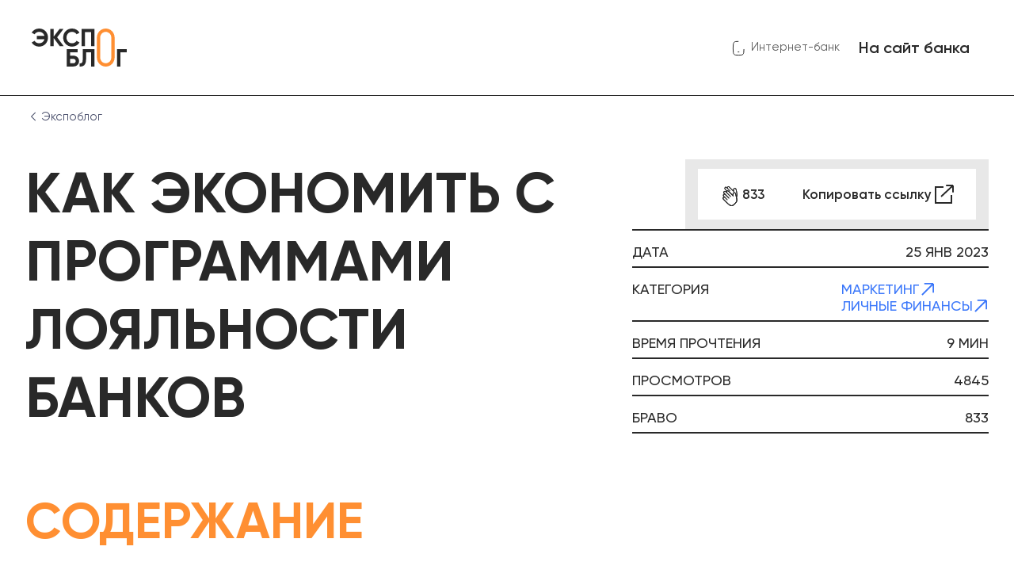

--- FILE ---
content_type: text/html; charset=UTF-8
request_url: https://expobank.ru/blog/kak-ekonomit-s-programmami-loyalnosti-bankov/?region=411
body_size: 15521
content:
<!DOCTYPE html>
<html lang="ru">
<head>
    <meta charset="UTF-8">
    <meta name="viewport" content="width=device-width, initial-scale=1, user-scalable=no, viewport-fit=cover">
    <meta http-equiv="X-UA-Compatible" content="IE=edge">
    <meta name="yandex-verification" content="372a1cb9ca1b3ffa"/>
    <meta name="format-detection" content="telephone=no">

    <link rel="shortcut icon" href="/favicon.ico" type="image/x-icon">

    <link rel="preload" as="font" href="/assets/eblog/fonts/Gilroy-Regular.woff" type="font/woff"
          crossorigin="anonymous">
    <link rel="preload" as="font" href="/assets/eblog/fonts/Gilroy-Bold.woff" type="font/woff" crossorigin="anonymous">
    <link rel="preload" as="font" href="/assets/eblog/fonts/Gilroy-Medium.woff" type="font/woff"
          crossorigin="anonymous">
    <link rel="preload" as="font" href="/assets/eblog/fonts/Gilroy-SemiBold.woff" type="font/woff" crossorigin="anonymous">

    <link rel="dns-prefetch" href="https://fonts.googleapis.com">

        <title>Как экономить с программами лояльности банков - Экспобанк</title>
    <meta name="description" content="Что такое бонусные программы и программы лояльностей банков. Лайфхаки, как клиенту сэкономить и получить максимальную выгоду.">
    <meta name="zen-verification" content="HjK1HtUZA8axRNI9uq3wamDjc1FDQ5jG1omBGc2BGwXxycCvXfPqungdCndRWJoK" />
    <meta property="og:locale" content="ru_Ru" />
<meta property="og:type" content="website" />
<meta property="og:title" content="Как экономить с программами лояльности банков - Экспобанк" />
<meta property="og:description" content="Что такое бонусные программы и программы лояльностей банков. Лайфхаки, как клиенту сэкономить и получить максимальную выгоду." />
<meta property="og:url" content="https://expobank.ru/blog/kak-ekonomit-s-programmami-loyalnosti-bankov/" />
<meta property="og:image" content="https://expobank.ru/assets/img/logo2.svg" />

    <link rel="canonical" href="https://expobank.ru/blog/kak-ekonomit-s-programmami-loyalnosti-bankov/" /><link href="/bitrix/cache/css/s1/expoblog/template_a8af82eefb1454255c96c8e8e13270be/template_a8af82eefb1454255c96c8e8e13270be_v1.css?1769718038153633" type="text/css"  data-template-style="true" rel="stylesheet" />
    
    <!-- Yandex.Metrika counter -->
    
    <noscript><div><img src="https://mc.yandex.ru/watch/2328403"
                        style="position:absolute; left:-9999px;" alt="" /></div></noscript>
    <!-- /Yandex.Metrika counter -->


<!-- calltouch -->

<!-- calltouch --></head>
<body>
            <div style="height: 0; width: 0; position: absolute; visibility: hidden;">
        <svg xmlns="http://www.w3.org/2000/svg" xmlns:xlink="http://www.w3.org/1999/xlink"><symbol viewBox="0 0 20 20" id="isvg-arrow-down" xmlns="http://www.w3.org/2000/svg"><path d="M3.534 6.455a.676.676 0 01.893-.068l.077.068L10 12.06l5.496-5.606a.676.676 0 01.893-.068l.077.068a.71.71 0 01.066.91l-.066.08-5.981 6.1a.676.676 0 01-.893.068l-.077-.068-5.98-6.1a.71.71 0 010-.99z"/></symbol><symbol fill="none" viewBox="0 0 17 16" id="isvg-arrow-up-right" xmlns="http://www.w3.org/2000/svg"><path d="M7.604 3h5a1 1 0 011 1v5m-9.552 3.215L12.604 4"/></symbol><symbol viewBox="0 0 18 18" id="isvg-arrowbtn" xmlns="http://www.w3.org/2000/svg"><path d="M4.2 1H17m0 0v12.8M17 1L1 17" fill="none"/></symbol><symbol viewBox="0 0 17 16" id="isvg-chevron" xmlns="http://www.w3.org/2000/svg"><path fill-rule="evenodd" clip-rule="evenodd" d="M6.72 13.5a.8.8 0 01-.02-1.13L10.89 8 6.697 3.63A.8.8 0 117.85 2.522l4.727 4.924a.8.8 0 010 1.11l-4.725 4.922a.8.8 0 01-1.131.022z"/></symbol><symbol fill="none" viewBox="0 0 24 24" id="isvg-clap" xmlns="http://www.w3.org/2000/svg"><path d="M7.934 6.415c-.473-.472-.494-1.217-.047-1.664.446-.446 1.191-.425 1.664.047l1.07 1.07c-.473-.473-.495-1.218-.048-1.664.447-.447 1.191-.425 1.664.047l4.468 4.468-.11-1.814c-.048-.809.584-1.437 1.355-1.347.59.07 1.085.545 1.206 1.158l.79 4.02c.172.884.26 1.33.255 1.76a3.924 3.924 0 01-.48 1.861c-.422.77-1.16 1.44-1.749 2.096l-9.3-9.3-.738-.738z" fill="#FF8F32"/><path d="M10.62 5.868l-1.07-1.07c-.472-.472-1.217-.493-1.663-.047-.447.447-.426 1.192.047 1.664l.738.739 9.3 9.3c.59-.657 1.327-1.326 1.75-2.097.31-.563.474-1.202.479-1.86.005-.43-.082-.877-.256-1.762l-.789-4.02c-.12-.612-.616-1.087-1.206-1.157-.771-.09-1.403.538-1.354 1.347l.11 1.814-4.469-4.468c-.473-.473-1.217-.494-1.664-.047-.447.446-.425 1.191.047 1.664zm0 0l2.294 2.294" stroke="#F5F5F5" stroke-width=".857" stroke-linecap="round" stroke-linejoin="round"/><path d="M7.033 10.48c-.472-.472-.51-1.202-.082-1.629.427-.427 1.156-.39 1.629.083l1.07 1.07c-.473-.473-.51-1.202-.083-1.63.427-.426 1.156-.39 1.628.083l4.469 4.468-.147-1.777c-.065-.792.539-1.393 1.295-1.287.579.08 1.074.556 1.205 1.158l.86 3.95c.189.869.284 1.307.289 1.728a3.723 3.723 0 01-.428 1.81c-.19.353-.464.663-1.014 1.282-1.048 1.18-1.572 1.77-2.181 2.051a3.35 3.35 0 01-1.493.305 3.813 3.813 0 01-1.546-.375c-.527-.25-1.032-.696-1.856-1.5l-4.283-4.273c-.473-.472-.51-1.201-.083-1.629.428-.427 1.157-.39 1.63.083l-1.213-1.212c-.472-.473-.51-1.202-.082-1.629.427-.427 1.156-.39 1.628.083L7.033 10.48z" fill="#FF8F32"/><path d="M9.65 10.004l-1.07-1.07c-.473-.473-1.202-.51-1.63-.083-.426.427-.39 1.157.083 1.63l1.212 1.212m1.404-1.69c-.472-.472-.51-1.201-.082-1.628.427-.427 1.156-.39 1.628.082l4.469 4.468-.147-1.777c-.065-.792.539-1.393 1.295-1.287.579.08 1.074.556 1.205 1.158l.86 3.95c.189.869.284 1.307.289 1.728a3.723 3.723 0 01-.428 1.81c-.19.353-.464.663-1.014 1.282-1.048 1.18-1.572 1.77-2.181 2.051a3.35 3.35 0 01-1.493.305 3.813 3.813 0 01-1.546-.375c-.527-.25-1.032-.696-1.856-1.5l-4.283-4.273c-.473-.472-.51-1.201-.083-1.629.428-.427 1.157-.39 1.63.083m1.737-4.447l3.507 3.506m-5.245.941L6.7 13.239c-.472-.473-.51-1.202-.082-1.629.427-.427 1.156-.39 1.628.083m-.334 2.758l2.152 2.152m-1.818-4.91l3.364 3.363" stroke="#F5F5F5" stroke-width=".857" stroke-linecap="round" stroke-linejoin="round"/></symbol><symbol fill="none" viewBox="0 0 32 32" id="isvg-clap-white" xmlns="http://www.w3.org/2000/svg"><path d="M10.578 8.554c-.63-.63-.658-1.624-.063-2.219.596-.595 1.59-.567 2.22.063l1.425 1.426c-.63-.63-.658-1.623-.063-2.219.596-.595 1.589-.567 2.22.063l5.957 5.958-.146-2.419c-.065-1.078.777-1.916 1.805-1.796.786.093 1.447.727 1.608 1.544l1.053 5.359c.23 1.18.347 1.775.34 2.349a5.233 5.233 0 01-.638 2.48c-.564 1.028-1.547 1.92-2.333 2.795l-12.4-12.4-.985-.984z" fill="#fff"/><path d="M14.16 7.824l-1.426-1.426c-.63-.63-1.623-.658-2.219-.063-.595.595-.567 1.589.063 2.219l.985.985 12.4 12.4c.786-.876 1.769-1.768 2.333-2.796a5.233 5.233 0 00.639-2.48c.006-.574-.11-1.17-.341-2.349l-1.053-5.36c-.16-.816-.822-1.45-1.608-1.543-1.028-.12-1.87.718-1.805 1.796l.146 2.42-5.958-5.959c-.63-.63-1.623-.658-2.219-.063-.595.596-.567 1.59.063 2.22zm0 0l3.06 3.06" stroke="#292929" stroke-width="1.143" stroke-linecap="round" stroke-linejoin="round"/><path d="M9.378 13.973c-.63-.63-.68-1.602-.11-2.171.57-.57 1.542-.52 2.172.11l1.426 1.426c-.63-.63-.68-1.603-.11-2.172.57-.57 1.542-.52 2.172.11l5.957 5.958-.195-2.37c-.087-1.056.718-1.857 1.727-1.717.77.108 1.431.743 1.606 1.545l1.147 5.265c.252 1.16.378 1.744.385 2.305a4.964 4.964 0 01-.571 2.413c-.252.472-.618.884-1.352 1.71-1.397 1.574-2.096 2.361-2.908 2.735-.61.284-1.29.422-1.99.406a5.084 5.084 0 01-2.062-.5c-.702-.333-1.376-.928-2.474-1.999l-5.71-5.698c-.63-.63-.68-1.602-.11-2.171.568-.57 1.54-.52 2.17.11L8.934 17.65c-.63-.63-.68-1.602-.11-2.171.569-.57 1.541-.52 2.171.11l-1.616-1.617z" fill="#fff"/><path d="M12.866 13.338l-1.426-1.426c-.63-.63-1.602-.68-2.172-.11-.57.569-.52 1.541.11 2.171l1.616 1.617m1.872-2.252c-.63-.63-.68-1.603-.11-2.172.57-.57 1.542-.52 2.172.11l5.957 5.958-.195-2.37c-.087-1.056.718-1.857 1.727-1.717.77.108 1.431.743 1.606 1.545l1.147 5.265c.252 1.16.378 1.744.385 2.305a4.964 4.964 0 01-.571 2.413c-.252.472-.618.884-1.352 1.71-1.397 1.574-2.096 2.361-2.908 2.735-.61.284-1.29.422-1.99.406a5.084 5.084 0 01-2.062-.5c-.702-.333-1.376-.928-2.474-1.999l-5.71-5.698c-.63-.63-.68-1.602-.11-2.171.568-.57 1.54-.52 2.17.11m2.318-5.93l4.675 4.675m-6.992 1.255L8.933 17.65c-.63-.63-.68-1.602-.11-2.171.569-.57 1.541-.52 2.171.11m-.445 3.678l2.869 2.868m-2.424-6.546l4.486 4.485" stroke="#292929" stroke-width="1.143" stroke-linecap="round" stroke-linejoin="round"/></symbol><symbol viewBox="0 0 24 24" id="isvg-close" xmlns="http://www.w3.org/2000/svg"><path fill-rule="evenodd" clip-rule="evenodd" d="M4.335 4.335a1.143 1.143 0 011.616 0L12 10.384l6.049-6.05a1.143 1.143 0 011.616 1.617L13.616 12l6.05 6.049a1.143 1.143 0 01-1.617 1.616L12 13.616l-6.049 6.05a1.143 1.143 0 01-1.616-1.617L10.384 12l-6.05-6.049a1.143 1.143 0 010-1.616z"/></symbol><symbol viewBox="0 0 24 24" id="isvg-document" xmlns="http://www.w3.org/2000/svg"><path fill-rule="evenodd" clip-rule="evenodd" d="M6.967 21.657c.368.062.759.093 1.171.093h7.725c3.221 0 5.137-1.903 5.137-5.079V7.254c-.03-3.132-1.941-5.004-5.137-5.004H8.138c-2.884 0-4.729 1.525-5.078 4.143-.04.298-.06.61-.06.936v9.342c0 2.695 1.378 4.466 3.749 4.946l.218.04zM6 7.5A1.5 1.5 0 017.5 6h2.25a1.5 1.5 0 010 3H7.5A1.5 1.5 0 016 7.5zM6 12a1.5 1.5 0 011.5-1.5h5.25a1.5 1.5 0 010 3H7.5A1.5 1.5 0 016 12zm1.5 3a1.5 1.5 0 000 3h8.25a1.5 1.5 0 000-3H7.5z"/></symbol><symbol viewBox="0 0 32 32" id="isvg-external-link" xmlns="http://www.w3.org/2000/svg"><path d="M15 7H5v20h20V17M18.2 5H27m0 0v8.8M27 5L12 19" fill="none"/></symbol><symbol fill="none" viewBox="0 0 24 24" id="isvg-eye" xmlns="http://www.w3.org/2000/svg"><path fill-rule="evenodd" clip-rule="evenodd" d="M22.335 12a1.927 1.927 0 00-.411-1.201C20.25 8.774 16.444 4.832 12 4.832c-4.444 0-8.25 3.942-9.923 5.967a1.924 1.924 0 00-.411 1.2c0 .445.146.872.41 1.202 1.673 2.024 5.48 5.967 9.924 5.967 4.444 0 8.251-3.943 9.924-5.967.264-.33.41-.757.41-1.201zm-7.149 0a3.186 3.186 0 11-6.371 0 3.186 3.186 0 016.371 0z" fill="#FF8F32"/></symbol><symbol viewBox="0 0 24 24" id="isvg-geo" xmlns="http://www.w3.org/2000/svg"><path d="M1.293 8.524c0-1.93 18.57-9.142 20.951-6.762 2.378 2.375-4.932 20.952-6.848 20.952-2.235 0-3.547-8.51-4.076-10.035-1.52-.537-10.027-1.912-10.027-4.155z" fill="none"/></symbol><symbol fill="none" viewBox="0 0 17 17" id="isvg-headphones" xmlns="http://www.w3.org/2000/svg"><path d="M1.643 9.498c0-4.571 1.816-8.255 6.858-8.255 5.032 0 6.856 3.684 6.856 8.255"/><path d="M1.643 9.661c0-2.514 1.742-3.142 2.612-3.142 1.568 0 1.96 1.257 1.96 1.885v2.514c0 1.509-1.307 1.886-1.96 1.886-.87 0-2.612-.629-2.612-3.143zm13.714 0c0-2.514-1.741-3.142-2.612-3.142-1.567 0-1.96 1.257-1.96 1.885v2.514c0 1.509 1.307 1.886 1.96 1.886.87 0 2.612-.629 2.612-3.143z"/><path d="M15.355 9.532s.305 3.981-1.54 5.131c-1.844 1.15-4.123.624-4.123.624"/></symbol><symbol fill="none" viewBox="0 0 16 17" id="isvg-mail" xmlns="http://www.w3.org/2000/svg"><path d="M1.18 12.542a2.39 2.39 0 002.116 2.074c1.518.159 3.092.326 4.704.326 1.612 0 3.186-.168 4.704-.326a2.39 2.39 0 002.117-2.074c.162-1.307.322-2.659.322-4.042 0-1.384-.16-2.735-.322-4.042a2.39 2.39 0 00-2.117-2.074C11.186 2.225 9.612 2.058 8 2.058c-1.612 0-3.186.167-4.704.326A2.39 2.39 0 001.18 4.458C1.017 5.765.857 7.116.857 8.5c0 1.383.16 2.735.322 4.042z"/><path d="M1.21 4.162L6.586 8.4c.83.655 2 .655 2.83 0l5.374-4.237"/></symbol><symbol fill="none" viewBox="0 0 16 16" id="isvg-message" xmlns="http://www.w3.org/2000/svg"><path d="M4.603 1.882A6.961 6.961 0 115.6 14.318l-3.805.633a.571.571 0 01-.636-.745l.974-2.905a6.961 6.961 0 012.47-9.42z"/></symbol><symbol viewBox="0 0 24 24" id="isvg-phone" xmlns="http://www.w3.org/2000/svg"><path d="M12.25 4.305c-1.16 0-2.318.042-3.507.125-1.644.115-2.919 1.457-3.059 3.1-.15 1.751-.291 3.56-.291 5.41 0 1.849.142 3.657.291 5.409.14 1.642 1.415 2.985 3.06 3.1 2.376.166 4.636.166 7.013 0 1.644-.116 2.918-1.458 3.059-3.1.121-1.423.238-2.884.277-4.374m-7.826 3.495h1.966" fill="none"/></symbol><symbol viewBox="0 0 24 24" id="isvg-search" xmlns="http://www.w3.org/2000/svg"><path d="M11.357 21.428c5.562 0 10.071-4.509 10.071-10.071 0-5.562-4.509-10.071-10.071-10.071-5.562 0-10.071 4.509-10.071 10.071 0 5.562 4.509 10.071 10.071 10.071zm11.357 1.286l-4.228-4.228" fill="none"/></symbol><symbol viewBox="0 0 19 16" id="isvg-soc-tg" xmlns="http://www.w3.org/2000/svg"><path d="M14.12 4.906L8.06 10.94a.3.3 0 00-.08.143l-.767 3.237c-.07.295.292.496.505.28l2.24-2.263a.3.3 0 01.381-.038l5.12 3.449a.3.3 0 00.462-.19L18.892.543a.3.3 0 00-.407-.336L.71 7.393a.3.3 0 00.007.559L4.93 9.549a.3.3 0 00.26-.023l8.564-5.09c.304-.181.616.22.365.47z"/></symbol><symbol viewBox="0 0 20 12" id="isvg-soc-vk" xmlns="http://www.w3.org/2000/svg"><path d="M19.822 10.473c-.054-.09-.386-.813-1.987-2.298-1.675-1.555-1.45-1.302.568-3.991 1.229-1.638 1.72-2.638 1.566-3.065-.146-.408-1.05-.3-1.05-.3l-3.005.017s-.223-.03-.389.069c-.161.097-.265.322-.265.322s-.476 1.268-1.111 2.346c-1.339 2.273-1.875 2.393-2.094 2.252-.509-.329-.381-1.322-.381-2.027 0-2.204.333-3.123-.652-3.36-.327-.08-.567-.132-1.404-.14C8.546.285 7.638.3 7.123.551c-.342.168-.606.542-.445.563.199.026.65.121.888.446.309.419.297 1.361.297 1.361s.178 2.594-.413 2.917c-.407.221-.963-.23-2.157-2.294C4.682 2.489 4.22 1.32 4.22 1.32s-.088-.218-.247-.334A1.246 1.246 0 003.509.8L.652.817s-.43.013-.587.2c-.14.165-.011.508-.011.508s2.238 5.234 4.77 7.873c2.324 2.419 4.962 2.26 4.962 2.26h1.195s.361-.04.545-.239c.17-.182.164-.525.164-.525s-.024-1.604.721-1.84c.734-.232 1.677 1.55 2.675 2.237.755.518 1.33.405 1.33.405l2.67-.038s1.398-.086.736-1.185z"/></symbol><symbol viewBox="0 0 23 16" id="isvg-soc-yt" xmlns="http://www.w3.org/2000/svg"><path fill-rule="evenodd" clip-rule="evenodd" d="M1.064 1.123C0 2.246 0 4.053 0 7.667c0 3.614 0 5.42 1.064 6.544 1.063 1.122 2.775 1.122 6.2 1.122h8.473c3.424 0 5.136 0 6.2-1.122C23 13.088 23 11.28 23 7.667c0-3.614 0-5.421-1.064-6.544C20.873 0 19.161 0 15.736 0H7.264c-3.424 0-5.136 0-6.2 1.123zM13.417 8.14a.548.548 0 000-.949L10.13 5.295a.548.548 0 00-.821.475v3.794c0 .421.456.685.821.474l3.286-1.897z"/></symbol><symbol viewBox="0 0 27 26" id="isvg-soc-zen" xmlns="http://www.w3.org/2000/svg"><path d="M9.664 11.368C7.974 12.72 2.517 12.903 0 12.825v.35h27v-.35c-6.185 0-9.02-.971-9.664-1.457-2.223-1.166-3.101-3.984-3.262-5.247-.242-1.352-.342-4.644-.363-6.121h-.362c.048 2.891-.262 5.285-.423 6.121-.145 2.892-2.235 4.703-3.262 5.247z"/><path d="M17.336 14.632c1.69-1.352 7.147-1.535 9.664-1.457v-.35H0v.35c6.185 0 9.02.971 9.664 1.457 2.223 1.166 3.101 3.984 3.262 5.247.242 1.352.342 4.644.363 6.121h.362c-.048-2.892.262-5.285.423-6.121.145-2.892 2.235-4.703 3.262-5.247z"/></symbol><symbol fill="none" viewBox="0 0 16 16" id="isvg-users" xmlns="http://www.w3.org/2000/svg"><path d="M10.74 8.01a2.742 2.742 0 100-5.483 2.742 2.742 0 000 5.483z"/><path d="M10.74 8.01a2.742 2.742 0 00.974-5.305m2.769 9.156c1.341.893.436 2.616-1.176 2.616h-6.05c-1.612 0-2.517-1.723-1.176-2.616a7.553 7.553 0 014.201-1.268c1.554 0 2.998.467 4.201 1.268zM6.126 7.467a2.972 2.972 0 100-5.944 2.972 2.972 0 000 5.944z"/><path d="M10.679 11.642c1.454.968.472 2.835-1.274 2.835h-6.56c-1.746 0-2.728-1.867-1.274-2.835a8.187 8.187 0 014.554-1.375c1.684 0 3.25.506 4.554 1.375z"/><path d="M9.15 14.477h4.158c1.61 0 2.516-1.722 1.175-2.616a7.576 7.576 0 00-1.175-.64"/></symbol></svg>    </div>

    <header class="b-header">
        <div class="l-center">
            <div class="b-header__content">
                <a href="/blog/" class="b-header__logo"><img src="/assets/eblog/img/logo.svg" alt=""></a>
                <div class="b-header__actions">
                    <a href="https://online.expobank.ru/" class="b-header__ibank">
                        <svg class="isvg isvg-phone">
                            <use xmlns:xlink="http://www.w3.org/1999/xlink" xlink:href="#isvg-phone"></use>
                        </svg>
                        Интернет-банк
                    </a>
                    <a href="https://expobank.ru/" class="b-btn b-btn_primary b-btn_sm">На сайт банка</a>
                </div>
            </div>
        </div>
    </header>
    <div class="l-center">
        <div class="b-breadcrumbs"><a href="/blog/" class="b-breadcrumbs__item">
    <span class="b-breadcrumbs__back">
        <svg class="isvg isvg-arrow-down">
            <use xmlns:xlink="http://www.w3.org/1999/xlink" xlink:href="#isvg-arrow-down"></use>
        </svg>
    </span>
    Экспоблог
</a></div>    </div><div class="l-center">
    <div class="b-article">
        <div class="b-article__head">
            <h1 class="b-article__title g-title _primary">Как экономить с программами лояльности банков</h1>
                        <div class="b-article__cover _ _old">
                <span class="b-article__pic" style="background-image: url(/upload/iblock/bf3/66tpndjyjbst64thzq240i3hu27nu5lg.png)"></span>
            </div>
            <div class="b-article__info">
                <div class="b-article__actions">
                    <a href="#" class="b-clap-btn b-btn b-btn_primary b-btn_xs js-bravo-btn" data-id="842197" data-count="833">
                        <span class="b-clap">
                            <span class="b-clap__animation"></span>
                        </span>
                        <span class="js-bravo-count" data-id="842197">833</span>
                    </a>
                    <span class="d-none d-md-block">
                        <a href="#" class="b-btn b-btn_primary b-btn_xs js-copy-link">
                            <span>Копировать ссылку</span>
                            <svg class="isvg isvg-external-link">
                                <use xmlns:xlink="http://www.w3.org/1999/xlink" xlink:href="#isvg-external-link"></use>
                            </svg>
                        </a>
                    </span>
                    <span class="d-md-none">
                        <a href="#" class="b-btn b-btn_primary b-btn_xs js-share">
                            Поделиться
                            <span class="b-arrowbtn _next">
                                <svg class="isvg isvg-arrowbtn">
                                    <use xmlns:xlink="http://www.w3.org/1999/xlink" xlink:href="#isvg-arrowbtn"></use>
                                </svg>
                            </span>
                        </a>
                    </span>
                </div>
                <div class="b-article__params">
                    <div class="b-article__param">
                        <span>Дата</span>
                        <span>25 Янв 2023</span>
                    </div>
                                                            <div class="b-article__param">
                        <span>категория</span>
                        <span>
                                                        <a href="/blog/?category=marketing#list" class="b-arrowlink">
                                Маркетинг                                <svg class="isvg isvg-arrowbtn">
                                    <use xmlns:xlink="http://www.w3.org/1999/xlink" xlink:href="#isvg-arrowbtn"></use>
                                </svg>
                            </a>
                                                        <a href="/blog/?category=personal-finance#list" class="b-arrowlink">
                                Личные финансы                                <svg class="isvg isvg-arrowbtn">
                                    <use xmlns:xlink="http://www.w3.org/1999/xlink" xlink:href="#isvg-arrowbtn"></use>
                                </svg>
                            </a>
                                                    </span>
                    </div>
                                                            <div class="b-article__param">
                        <span>время прочтения</span>
                        <span>9 мин</span>
                    </div>
                                        <div class="b-article__param">
                        <span>просмотров</span>
                        <span>4845</span>
                    </div>
                    <div class="b-article__param">
                        <span>Браво</span>
                        <span class="js-bravo-count" data-id="842197">833</span>
                    </div>
                </div>
            </div>
        </div>
                <div class="b-article__contents">
            <div class="b-article__contents-title g-title _primary"><b>содержание</b></div>
            <div class="b-article__contents-inner">
                <div class="b-contents">
                                        <h2 class="b-contents__item" data-scroll-to="#text-1">
                        Что такое программа лояльности?                         <span class="b-arrowbtn _sm-fix _secondary">
                            <svg class="isvg isvg-arrowbtn">
                                <use xmlns:xlink="http://www.w3.org/1999/xlink" xlink:href="#isvg-arrowbtn"></use>
                            </svg>
                        </span>
                    </h2>
                                        <h2 class="b-contents__item" data-scroll-to="#text-2">
                        
Дисконтные программы и скидки                        <span class="b-arrowbtn _sm-fix _secondary">
                            <svg class="isvg isvg-arrowbtn">
                                <use xmlns:xlink="http://www.w3.org/1999/xlink" xlink:href="#isvg-arrowbtn"></use>
                            </svg>
                        </span>
                    </h2>
                                        <h2 class="b-contents__item" data-scroll-to="#text-3">
                        Как получить максимальную выгоду от программ лояльности                        <span class="b-arrowbtn _sm-fix _secondary">
                            <svg class="isvg isvg-arrowbtn">
                                <use xmlns:xlink="http://www.w3.org/1999/xlink" xlink:href="#isvg-arrowbtn"></use>
                            </svg>
                        </span>
                    </h2>
                                    </div>
            </div>
        </div>
                <div class="b-article__text">
                            <div class="b-article__block" id="text-0">
                    <div class="b-article__subtitle g-title g-title_primary"></div>
                    <div class="b-article__block-content">
                                                    <p>
	 Банки предлагают множество программ лояльности. Как не запутаться в них и получить максимальную выгоду для себя?
</p>                                                                                        </div>
                </div>
                                            <div class="b-article__block" id="text-1">
                    <div class="b-article__subtitle g-title g-title_primary">Что такое программа лояльности? </div>
                    <div class="b-article__block-content">
                                                    <p>В самом общем понимании программа лояльности – это комплекс маркетинговых мероприятий, направленных на повышение интереса к продукту, удержание клиента и стимулирование продаж. Для компании это хороший способ привлечь новых клиентов, повысить доверие и уровень лояльности аудитории к бренду. А клиенту такие программы позволяют экономить деньги.</p>
<p>Банки тоже активно предлагают различные вариации программ лояльности. Если грамотно ими пользоваться, можно существенно сократить повседневные расходы.</p>
<p>На рынке существует множество видов программ лояльности. Мы разберем самые популярные из них.</p>                                                                                        </div>
                </div>
                                            <div class="b-article__block" id="text-2">
                    <div class="b-article__subtitle g-title g-title_primary">
Дисконтные программы и скидки</div>
                    <div class="b-article__block-content">
                                                    <p>
	 Банк может предлагать своим клиентам скидки как на покупки у партнеров (в розничных сетях, кинотеатрах, ресторанах или автозаправках), так и на собственные товары и услуги. К примеру, в рамках акции банк может сделать бесплатным обслуживание карты для новых клиентов.
</p>
<h3>Кэшбек</h3>
<p>
	 Кэшбек – это возврат части потраченных средств на карту после совершения покупки. Обычно кэшбек устанавливается на те или иные категории товаров и распространяется на определенные MCC (Merchant Category Code).
</p>
<p>
 <i>MCC – это код классификации торгово-сервисных предприятий, осуществляющих прием платежей по банковским картам. Он определяется банком эквайером (банком, обслуживающим торгово-сервисное предприятие) для каждой операции, совершенной по карте.</i>
</p>
<p>
	 Банк может предлагать повышенный кэшбек на несколько категорий (с определенным перечнем MCC-кодов) и/или базовый кэшбек на все покупки (как правило, 1%). Но стоит понимать, что у кэшбека есть свои ограничения:
</p>
<p>
</p>
<ul>
	<li>Обычно банки устанавливают список MCC-кодов, за которые кэшбек не выплачивается. Как правило, это денежные переводы, снятие наличные и квази-кэш операции (операции, которые конвертируется в наличные деньги).</li>
	<li>Банки устанавливают максимальный лимит суммарной выплаты кэшбека в месяц. Или вводят условие по лимиту суммы покупок, при достижении которого начисляется кэшбек, к примеру, когда для начисления кешбэка нужно потратить от 5 тыс. рублей в месяц по карте.</li>
	<li>Зачастую банки устанавливают ограничения на долю операций в категория повышенного кэшбека. К примеру, если по карте действует повышенный кэшбек на покупки в АЗС, то&nbsp; за месяц по этой карте для получения повышенного кэшбека необходимо совершить покупки и в других категориях с базовой ставкой.</li>
	<li>Банк может отказаться от выплаты кэшбека, в случае если клиент злоупотребляет программой лояльности. Например, проводит операции, не имеющие экономического смысла и приводящие к начислению кэшбека за покупки без фактического получения клиентом товара или услуги.</li>
</ul>
<p>
</p>
<h3>Бонусы</h3>
<p>
	 Вариантов бонусных программ у банков множество. Обычно они тоже предполагают возврат части потраченных денег, только в виде бонусов, которые впоследствии можно обменять на рубли или потратить на покупки. Размер вознаграждения тоже зависит от категорий оплаченных товаров и суммы покупок по&nbsp;карте в&nbsp;месяц.
</p>
<p>
 <i>К примеру, по карте </i><a href="https://expobank.ru/home/karty/card-expodrive/" target="_blank"><i>EXPO DRIVE</i></a><i> от Экспобанка можно получать 5% в виде бонусов при оплатах АЗС, каршеринга, парковок, автозапчастей и аксессуаров, мойки авто, и дополнительно на все остальные покупки на бонусный счет возвращается 1%. Бонусами можно компенсировать стоимость операции по оплате товаров или услуг в течение 90 дней со дня ее совершения., деньги сразу зачисляются на счет. Один бонус приравнивается к одному рублю.&nbsp; Подробнее об условиях начисления и использования бонусов по карте EXPO DRIVE можно прочитать </i><a href="https://expobank.ru/doc/get/768232/" target="_blank"><i>здесь</i></a><i>.</i>
</p>
<h3>Игровые акции</h3>
<p>
	 Конкурсы, розыгрыш призов, лотереи, промокоды – механик игрового маркетинга множество. Как правило, для участия в розыгрыше нужно выполнить определенные условия. Победителя из общего числа участников выбирает рандомайзер или жюри на основании четких и заранее описанных в условиях акции критериев.
</p>
<h3>Платные подписки</h3>
<p>
	 Некоторые банки предлагают платную подписку на комплекс привилегий. Это может быть повышенный кэшбек и проценты на остаток, скидки у партнеров и проходы в бизнес-залы аэропортов. Выгоду от таких пакетных предложений лучше просчитать заранее: покроет ли экономия на сервисах затраты на подписку?
</p>
<h3>Многоуровневые программы лояльности</h3>
<p>
	 Такие программы лояльности основаны на получении бонусов или кэшбека. Отличие в том, что процент вознаграждения зависит от уровня клиента. Повысить его можно, выполняя определенные условия.
</p>
<h3>Кобрендинговые и мультибрендинговые программы</h3>
<p>
	 Банки часто заводят партнерские отношения с различными торговыми сетями, ресторанами и кафе, авиакомпаниями и т.д. В результате, клиент получает скидки, промокоды на подарки или может пользоваться привилегиями кобрендовых карт.
</p>
<h3>Закрытый клуб</h3>
<p>
	 Банки могут объединять группы людей по интересам и организовывать для них закрытые мероприятия. Участники клуба встречаются лично или онлайн. Как правило, в закрытые клубы приглашают состоятельных клиентов.
</p>
<h3>Некоммерческие программы</h3>
<p>
	 За участие в таких программах клиент не получает материальной выгоды. К примеру, когда кэшбек от покупок с согласия клиента перечисляется в благотворительные фонды.
</p>                                                                                        </div>
                </div>
                                            <div class="b-article__block" id="text-3">
                    <div class="b-article__subtitle g-title g-title_primary">Как получить максимальную выгоду от программ лояльности</div>
                    <div class="b-article__block-content">
                                                    <p>
	 В целом, бонусные программы – это хороший инструмент для экономии средств. Есть несколько лайфхаков, которые позволят вам увеличить выгоду.
</p>
<p>
</p>
<ol>
	<li>Оцените свои ежедневные расходы и определите категории товаров, на которые вам выгодно получать повышенный кэшбек. Заведите 2-4 карты и используйте ту или иную в зависимости от того, какой товар оплачивайте. Но слишком не распыляйтесь и не забывайте об ограничении доли трат в категории повышенного кэшбека. Разбавляйте их другими покупками.</li>
	<li>Периодически проверяйте условия программ лояльности, которыми вы пользуетесь, на предмет изменений. Банки обязаны сообщать об изменениях на своем сайте. Там же можно отслеживать новые акции и предложения.</li>
	<li>Если планируете крупную покупку в конкретном магазине, изучите все варианты ее оплаты. По какой из ваших карт будет самый большой кэшбек или скидка?</li>
	<li>Промокоды и акции можно искать на сайтах-агрегаторах или в специальных группах в социальных сетях.</li>
</ol>
<p>
</p>                                                                                        </div>
                </div>
                                    </div>
        <div class="b-article__foot">
            <div class="b-article__actions">
                <a href="#" class="b-clap-btn b-btn b-btn_primary b-btn_xs js-bravo-btn" data-id="842197" data-count="833">
                    <span class="b-clap">
                        <span class="b-clap__animation"></span>
                    </span>
                    <span class="js-bravo-count" data-id="842197">833</span>
                </a>
                <span class="d-none d-md-block">
                    <a href="#" class="b-btn b-btn_primary b-btn_xs js-copy-link">
                        <span>Копировать ссылку</span>
                        <svg class="isvg isvg-external-link">
                            <use xmlns:xlink="http://www.w3.org/1999/xlink" xlink:href="#isvg-external-link"></use>
                        </svg>
                    </a>
                </span>
                <span class="d-md-none">
                    <a href="#" class="b-btn b-btn_primary b-btn_xs js-share">
                        Поделиться
                        <span class="b-arrowbtn _next">
                            <svg class="isvg isvg-arrowbtn">
                                <use xmlns:xlink="http://www.w3.org/1999/xlink" xlink:href="#isvg-arrowbtn"></use>
                            </svg>
                        </span>
                    </a>
                </span>
            </div>
        </div>
                <div class="b-article__include">
            <div class="b-crossbnr">
    <div class="l-center">
        <div class="b-crossbnr__inner">
            <span class="b-crossbnr__closer js-telegram-crossbnr-closer">
                <svg class="isvg isvg-close">
                    <use xmlns:xlink="http://www.w3.org/1999/xlink" xlink:href="#isvg-close"></use>
                </svg>
            </span>
            <div class="b-crossbnr__pic">
                <img src="/assets/eblog/img/tg-icon.svg" alt="">
            </div>
            <div class="b-crossbnr__content">
                <div class="b-crossbnr__title">Экспобанк. Канал про деньги и инвестиции</div>
                <span class="b-crossbnr__text">Подписывайтесь на нас в Telegram</span>
                <div class="b-crossbnr__foot">
                    <a href="https://t.me/expobankinvest" target="_blank" rel="nofollow" class="js-telegram-crossbnr-cta b-btn b-btn_primary b-btn_md">Перейти в канал</a>
                </div>
            </div>
        </div>
    </div>
</div>        </div>
                        <div class="b-article__crosslinks">
            <div class="b-article__subtitle g-title g-title_secondary">Читайте <i>также</i></div>
            <div class="b-article__crosslinks-list">
                                <div class="b-preview">
                    <div class="l-center b-preview__inner">
                        <div class="b-preview__details">
                            <a href="/blog/13-prostykh-pravil-dlya-lichnoy-finansovoy-bezopasnosti/" class="b-preview__pic _ _old" style="background-image: url(/upload/iblock/ba6/xr0orjzrntkoy9ny607bsbb1s0p40hhp.png)"></a>
                            <div class="b-preview__params">
                                <span class="b-preview__date">22 Июл<br>2022</span>
                                <span class="b-preview__param">
                                    <svg class="isvg isvg-eye">
                                        <use xmlns:xlink="http://www.w3.org/1999/xlink" xlink:href="#isvg-eye"></use>
                                    </svg><br>
                                    48 тыс                                </span>
                                <span class="b-preview__param">
                                    <svg class="isvg isvg-clap">
                                        <use xmlns:xlink="http://www.w3.org/1999/xlink" xlink:href="#isvg-clap"></use>
                                    </svg><br>
                                    <span>11 тыс</span>
                                </span>
                            </div>
                        </div>
                        <div class="b-preview__content">
                            <span class="b-preview__category">Личные финансы</span>
                            <a href="/blog/13-prostykh-pravil-dlya-lichnoy-finansovoy-bezopasnosti/" class="b-preview__title g-title g-title_secondary">13 простых правил для личной финансовой безопасности</a>
                            <a href="/blog/13-prostykh-pravil-dlya-lichnoy-finansovoy-bezopasnosti/" class="b-arrowbtn _next">
                                <svg class="isvg isvg-arrowbtn">
                                    <use xmlns:xlink="http://www.w3.org/1999/xlink" xlink:href="#isvg-arrowbtn"></use>
                                </svg>
                            </a>
                        </div>
                    </div>
                </div>
                                <div class="b-preview">
                    <div class="l-center b-preview__inner">
                        <div class="b-preview__details">
                            <a href="/blog/deflyatsiya-khorosho-eto-ili-plokho/" class="b-preview__pic _ _old" style="background-image: url(/upload/iblock/463/wei7j08wb5zikxfitgjh7jbhgay9r0nb.png)"></a>
                            <div class="b-preview__params">
                                <span class="b-preview__date">26 Окт<br>2022</span>
                                <span class="b-preview__param">
                                    <svg class="isvg isvg-eye">
                                        <use xmlns:xlink="http://www.w3.org/1999/xlink" xlink:href="#isvg-eye"></use>
                                    </svg><br>
                                    14 тыс                                </span>
                                <span class="b-preview__param">
                                    <svg class="isvg isvg-clap">
                                        <use xmlns:xlink="http://www.w3.org/1999/xlink" xlink:href="#isvg-clap"></use>
                                    </svg><br>
                                    <span>2 тыс</span>
                                </span>
                            </div>
                        </div>
                        <div class="b-preview__content">
                            <span class="b-preview__category">Личные финансы</span>
                            <a href="/blog/deflyatsiya-khorosho-eto-ili-plokho/" class="b-preview__title g-title g-title_secondary">Дефляция: хорошо это или плохо?</a>
                            <a href="/blog/deflyatsiya-khorosho-eto-ili-plokho/" class="b-arrowbtn _next">
                                <svg class="isvg isvg-arrowbtn">
                                    <use xmlns:xlink="http://www.w3.org/1999/xlink" xlink:href="#isvg-arrowbtn"></use>
                                </svg>
                            </a>
                        </div>
                    </div>
                </div>
                                <div class="b-preview">
                    <div class="l-center b-preview__inner">
                        <div class="b-preview__details">
                            <a href="/blog/kak-sostavit-lichnyy-finansovyy-plan/" class="b-preview__pic _ _old" style="background-image: url(/upload/iblock/536/ozz5kt991mj8rk2gz0cldou0rz3mjl0z.png)"></a>
                            <div class="b-preview__params">
                                <span class="b-preview__date">24 Июн<br>2022</span>
                                <span class="b-preview__param">
                                    <svg class="isvg isvg-eye">
                                        <use xmlns:xlink="http://www.w3.org/1999/xlink" xlink:href="#isvg-eye"></use>
                                    </svg><br>
                                    23 тыс                                </span>
                                <span class="b-preview__param">
                                    <svg class="isvg isvg-clap">
                                        <use xmlns:xlink="http://www.w3.org/1999/xlink" xlink:href="#isvg-clap"></use>
                                    </svg><br>
                                    <span>4 тыс</span>
                                </span>
                            </div>
                        </div>
                        <div class="b-preview__content">
                            <span class="b-preview__category">Личные финансы</span>
                            <a href="/blog/kak-sostavit-lichnyy-finansovyy-plan/" class="b-preview__title g-title g-title_secondary">Как составить личный финансовый план</a>
                            <a href="/blog/kak-sostavit-lichnyy-finansovyy-plan/" class="b-arrowbtn _next">
                                <svg class="isvg isvg-arrowbtn">
                                    <use xmlns:xlink="http://www.w3.org/1999/xlink" xlink:href="#isvg-arrowbtn"></use>
                                </svg>
                            </a>
                        </div>
                    </div>
                </div>
                            </div>
        </div>
                <div class="b-article__nav">
            <a href="/blog/" class="b-btn b-btn_secondary b-btn_sm">На главную Экспоблога</a>
        </div>
    </div>
</div>    <div class="l-center">
        <div class="b-footer">
            <div class="b-footer__menu-wrapper">
                <div class="b-footer__menu">
                        <div class="b-footmenu">
                <div class="b-footmenu__group">
            <a href="/" class="b-footmenu__group-title">
                Частным клиентам                <svg class="isvg isvg-arrow-down">
                    <use xmlns:xlink="http://www.w3.org/1999/xlink" xlink:href="#isvg-arrow-down"></use>
                </svg>
                <svg class="isvg isvg-arrow-up-right">
                    <use xmlns:xlink="http://www.w3.org/1999/xlink" xlink:href="#isvg-arrow-up-right"></use>
                </svg>
            </a>
            <div class="b-footmenu__group-inner">
                <div class="b-footmenu__submenu">
                                        <a href="/home/vklady/" class="b-footmenu__item">Вклады и счета</a>
                                        <a href="/home/karty/" class="b-footmenu__item">Карты</a>
                                        <a href="/home/kredity/" class="b-footmenu__item">Кредиты</a>
                                        <a href="/home/dragmetal/" class="b-footmenu__item">Драгоценные металлы</a>
                                        <a href="/home/insurance/" class="b-footmenu__item">Страхование</a>
                                        <a href="/home/bankovskoe-obsluzhivanie/" class="b-footmenu__item">Банковское обслуживание </a>
                                        <a href="/home/distantsionnoe-obsluzhivanie/" class="b-footmenu__item">Дистанционное обслуживание </a>
                                        <a href="/home/partners/" class="b-footmenu__item">Предложения партнеров</a>
                                        <a href="/home/faq/" class="b-footmenu__item">Вопрос — ответ</a>
                                    </div>
            </div>
        </div>
                <div class="b-footmenu__group">
            <a href="/business/" class="b-footmenu__group-title">
                Бизнесу                <svg class="isvg isvg-arrow-down">
                    <use xmlns:xlink="http://www.w3.org/1999/xlink" xlink:href="#isvg-arrow-down"></use>
                </svg>
                <svg class="isvg isvg-arrow-up-right">
                    <use xmlns:xlink="http://www.w3.org/1999/xlink" xlink:href="#isvg-arrow-up-right"></use>
                </svg>
            </a>
            <div class="b-footmenu__group-inner">
                <div class="b-footmenu__submenu">
                                        <a href="/business/ved-i-valyutnyy-kontrol/" class="b-footmenu__item">ВЭД</a>
                                        <a href="/business/raschyetno-kassovoe-obsluzhivanie/" class="b-footmenu__item">Расчетный счет</a>
                                        <a href="/business/kreditovanie/" class="b-footmenu__item">Кредитование</a>
                                        <a href="/business/zarplatnyy-proekt/" class="b-footmenu__item">Зарплатный проект</a>
                                        <a href="/business/korporativnye-karty/" class="b-footmenu__item">Бизнес-карта</a>
                                        <a href="/business/sliyaniya-i-pogloshcheniya-m-a/" class="b-footmenu__item">Слияния и поглощения (M&A)</a>
                                        <a href="/business/investitsionnaya-deyatelnost/" class="b-footmenu__item">Инвестиционная деятельность</a>
                                        <a href="/business/razmeshchenie-denezhnykh-sredstv/" class="b-footmenu__item">Размещение денежных средств</a>
                                        <a href="/business/bank-klient/" class="b-footmenu__item">Банк-Клиент</a>
                                        <a href="/business/acquiring/" class="b-footmenu__item">Эквайринг</a>
                                        <a href="/business/realizatsiya-neprofilnogo-imushchestva/" class="b-footmenu__item">Реализация непрофильного имущества</a>
                                        <a href="/business/servis-proverki-kontragenta/" class="b-footmenu__item">Сервис проверки контрагента</a>
                                        <a href="/premier/page-123-pay-control/" class="b-footmenu__item">PayControl</a>
                                        <a href="/business/special-products/" class="b-footmenu__item">Специальные продукты</a>
                                    </div>
            </div>
        </div>
                <div class="b-footmenu__group">
            <a href="/service/" class="b-footmenu__group-title">
                Сервисы                <svg class="isvg isvg-arrow-down">
                    <use xmlns:xlink="http://www.w3.org/1999/xlink" xlink:href="#isvg-arrow-down"></use>
                </svg>
                <svg class="isvg isvg-arrow-up-right">
                    <use xmlns:xlink="http://www.w3.org/1999/xlink" xlink:href="#isvg-arrow-up-right"></use>
                </svg>
            </a>
            <div class="b-footmenu__group-inner">
                <div class="b-footmenu__submenu">
                                        <a href="/service/mirpay/" class="b-footmenu__item">Mir Pay</a>
                                        <a href="/service/esia/" class="b-footmenu__item">ЕСИА / ЕБС</a>
                                        <a href="/service/exchange/" class="b-footmenu__item">Конверсионные курсы</a>
                                        <a href="/service/sbp/" class="b-footmenu__item">Система быстрых платежей</a>
                                        <a href="/service/zds/" class="b-footmenu__item">Заказ денежных средств в крупном размере</a>
                                        <a href="/service/agent-program/" class="b-footmenu__item">Агентская программа</a>
                                    </div>
            </div>
        </div>
                <div class="b-footmenu__group">
            <a href="/about/" class="b-footmenu__group-title">
                О банке                <svg class="isvg isvg-arrow-down">
                    <use xmlns:xlink="http://www.w3.org/1999/xlink" xlink:href="#isvg-arrow-down"></use>
                </svg>
                <svg class="isvg isvg-arrow-up-right">
                    <use xmlns:xlink="http://www.w3.org/1999/xlink" xlink:href="#isvg-arrow-up-right"></use>
                </svg>
            </a>
            <div class="b-footmenu__group-inner">
                <div class="b-footmenu__submenu">
                                        <a href="/about/requisites/" class="b-footmenu__item">Реквизиты</a>
                                        <a href="/about/ratings/" class="b-footmenu__item">Рейтинги</a>
                                        <a href="/about/report/" class="b-footmenu__item">Отчётность</a>
                                        <a href="/about/financial/" class="b-footmenu__item">Финансовым организациям</a>
                                        <a href="/about/press-center/" class="b-footmenu__item">Новости и события</a>
                                        <a href="/feedback_page/" class="b-footmenu__item">Отзывы</a>
                                        <a href="/about/disclosure/" class="b-footmenu__item">Раскрытие информации</a>
                                        <a href="/about/filials/" class="b-footmenu__item">Сведения об обособленных подразделениях Банка</a>
                                        <a href="/about/compliance/" class="b-footmenu__item">Комплаенс</a>
                                        <a href="/about/vacancy/" class="b-footmenu__item">Вакансии</a>
                                        <a href="/about/contacts/#slide-contacts" class="b-footmenu__item">Контакты</a>
                                        <a href="/about/exchange/" class="b-footmenu__item">Обмен валюты</a>
                                        <a href="/blog/" class="b-footmenu__item">Блог</a>
                                        <a href="/about/contacts/#slide-filials" class="b-footmenu__item">Офисы и банкоматы</a>
                                    </div>
            </div>
        </div>
                <div class="b-footmenu__group">
            <a href="/investment/" class="b-footmenu__group-title">
                Инвесторам                <svg class="isvg isvg-arrow-down">
                    <use xmlns:xlink="http://www.w3.org/1999/xlink" xlink:href="#isvg-arrow-down"></use>
                </svg>
                <svg class="isvg isvg-arrow-up-right">
                    <use xmlns:xlink="http://www.w3.org/1999/xlink" xlink:href="#isvg-arrow-up-right"></use>
                </svg>
            </a>
            <div class="b-footmenu__group-inner">
                <div class="b-footmenu__submenu">
                                        <a href="/business/investitsionnaya-deyatelnost/" class="b-footmenu__item">Корпоративным клиентам</a>
                                        <a href="/home/investitsionnaya-deyatelnost/" class="b-footmenu__item">Частным клиентам</a>
                                        <a href="/premier/" class="b-footmenu__item">Премиальное инвестирование</a>
                                        <a href="/home/investitsionnaya-deyatelnost/page-182-sistema-internet-treydinga-quik/" class="b-footmenu__item">QUIK</a>
                                        <a href="/home/investitsionnaya-deyatelnost/page-182-pamyatki/" class="b-footmenu__item">Памятки</a>
                                        <a href="/home/investitsionnaya-deyatelnost/page-182-tarify-i-pravila/" class="b-footmenu__item">Тарифы и правила</a>
                                        <a href="/home/investitsionnaya-deyatelnost/page-181-repo/" class="b-footmenu__item">РЕПО</a>
                                        <a href="/home/investitsionnaya-deyatelnost/page-181-kommercheskie-obligatsii/" class="b-footmenu__item">Коммерческие облигации</a>
                                        <a href="/home/investitsionnaya-deyatelnost/page-181-forvardnye-kontrakty/" class="b-footmenu__item">Форвардные контракты</a>
                                        <a href="/home/investitsionnaya-deyatelnost/depository/" class="b-footmenu__item">Депозитарий</a>
                                        <a href="/home/investitsionnaya-deyatelnost/page-375-dokumenty-depozitariya/" class="b-footmenu__item">Документы депозитария</a>
                                        <a href="/home/investitsionnaya-deyatelnost/page-375-uslugi-po-uchetu-i-khraneniyu-tsennykh-bumag/" class="b-footmenu__item">Услуги по учету и хранению ценных бумаг</a>
                                        <a href="/business/investitsionnaya-deyatelnost/page-184-informatsiya-raskryvaemaya-bankom-v-sootvetstvii-s-bazovym-standartom/" class="b-footmenu__item">Раскрытие информации в соответствии с Базовым стандартом</a>
                                    </div>
            </div>
        </div>
            </div>
                </div>
                <span class="b-footer__menu-opener _open">
                    Развернуть
                    <svg class="isvg isvg-arrow-down">
                        <use xmlns:xlink="http://www.w3.org/1999/xlink" xlink:href="#isvg-arrow-down"></use>
                    </svg>
                </span>
                <span class="b-footer__menu-opener _close">
                    Свернуть
                    <svg class="isvg isvg-arrow-down">
                        <use xmlns:xlink="http://www.w3.org/1999/xlink" xlink:href="#isvg-arrow-down"></use>
                    </svg>
                </span>
            </div>
            <div class="b-footer__content">
                <div class="b-footer__online">
                    <span class="b-mobileapp">
                        <img class="b-mobileapp__pic" src="/assets/site2023/img/tmp/mobileapp-pic.svg">
                        <span>
                            <a href="https://online.expobank.ru/" target="_blank" rel="nofollow" class="b-mobileapp__title">Мобильный банк</a>
                            <a href="/home/distantsionnoe-obsluzhivanie/" class="b-mobileapp__text">Скачайте приложение для iPhone и Android</a>
                        </span>
                    </span>
                    <div class="b-footer__online-links">
                        <a class="b-iconlink" href="/feedback/">
                            <svg class="isvg isvg-message b-iconlink__icon">
                                <use xmlns:xlink="http://www.w3.org/1999/xlink" xlink:href="#isvg-message"></use>
                            </svg>
                            <span class="b-iconlink__link">Написать нам</span>
                        </a>
                        <a class="b-iconlink" href="/feedback_page/">
                            <svg class="isvg isvg-users b-iconlink__icon">
                                <use xmlns:xlink="http://www.w3.org/1999/xlink" xlink:href="#isvg-users"></use>
                            </svg>
                            <span class="b-iconlink__link">Отзывы</span>
                        </a>
                        <a class="b-iconlink" href="/feedback/direct-line/">
                            <svg class="isvg isvg-headphones b-iconlink__icon">
                                <use xmlns:xlink="http://www.w3.org/1999/xlink" xlink:href="#isvg-headphones"></use>
                            </svg>
                            <span class="b-iconlink__link">Связь с руководством</span>
                        </a>
                    </div>
                </div>
                <div class="b-footer__middle">
                    <div class="b-footer__contacts">
                        <div class="b-contact">
                                                            <a class="b-contact__value" href="tel:8 800 500-07-70">8 800 500-07-70</a>
                                                        <span class="b-contact__label">Бесплатно для регионов России</span>
                        </div>
                        <div class="b-contact">
                            <a class="b-contact__value" href="tel:+7 495 213-19-91">+7 495 213-19-91</a>
                            <span class="b-contact__label">Для звонков из-за границы</span>
                        </div>
                        <div class="b-footer__social">
                            <div class="b-social-list">
                                <a class="b-social" href="https://vk.com/expobank_official" target="_blank" rel="nofollow">
                                    <svg class="isvg isvg-soc-vk">
                                        <use xmlns:xlink="http://www.w3.org/1999/xlink" xlink:href="#isvg-soc-vk"></use>
                                    </svg>
                                </a>
                                <a class="b-social" href="https://t.me/expobankinvest" target="_blank" rel="nofollow">
                                    <svg class="isvg isvg-soc-tg">
                                        <use xmlns:xlink="http://www.w3.org/1999/xlink" xlink:href="#isvg-soc-tg"></use>
                                    </svg>
                                </a>
                                <a class="b-social" href="https://dzen.ru/id/5d49670b9c944600ad0466b9" target="_blank" rel="nofollow">
                                    <svg class="isvg isvg-soc-zen">
                                        <use xmlns:xlink="http://www.w3.org/1999/xlink" xlink:href="#isvg-soc-zen"></use>
                                    </svg>
                                </a>
                            </div>
                        </div>
                    </div>
                    <div class="b-footer__info">
                        <div class="b-footinfo">
                            <span class="b-footinfo__title">Важная информация</span>
                            <div class="b-footinfo__links">
                                <div class="b-footinfo__links-group">
                                        <a class="b-footinfo__link" href="/upload/iblock/1d2/dp3s6kd53cn7b7n8zr8tntnacriomfwg.pdf" >Информация о процентных ставках <br>по договорам банковского вклада с физическими лицами</a>
    <a class="b-footinfo__link" href="http://www.e-disclosure.ru/portal/company.aspx?id=7601" target="_blank">Раскрытие информации <br>на сайте ООО «Интерфакс-ЦРКИ»</a>
    <a class="b-footinfo__link" href="/about/disclosure/page-25-investitsionnaya-deyatelnost.php" >Раскрытие информации профессиональным участником рынка ценных бумаг</a>
    <a class="b-footinfo__link" href="/privacy-policy/" >Политика в отношении обработки персональных данных в АО «Экспобанк»</a>
                                </div>
                                <div class="b-footinfo__links-group _row">
                                    <a class="b-footinfo__link" href="/about/contacts/">Офисы</a>
                                    <span class="b-footinfo__links-dot">•</span>
                                    <a class="b-footinfo__link" href="/about/contacts/">Банкоматы</a>
                                    <span class="b-footinfo__links-dot">•</span>
                                    <a class="b-footinfo__link" href="/about/contacts/">Терминалы</a>
                                    <span class="b-footinfo__links-dot">•</span>
                                    <a class="b-footinfo__link" href="/about/requisites/">Реквизиты</a>
                                </div>
                                <div class="b-footinfo__links-group">
                                    <a class="b-footinfo__link _sitemap" href="/sitemap/">Карта сайта</a>
                                </div>
                            </div>
                        </div>
                    </div>
                </div>
                <div class="b-footer__end">
                                        <a class="b-expologo b-footer__logo">
                                                    <img class="b-expologo__default" src="/assets/site2023/img/logo/main/logo-sm.svg?v=5">
                                            </a>
                    <div class="b-footer__insurance"><img src="/assets/site2023/img/deposit-insurance.svg"></div>
                    <div class="b-footer__copyright">
                        <span>Официальный&nbsp;сайт АО&nbsp;«Экспобанк»,<br>1994—2026 Универсальная&nbsp;лицензия ЦБ&nbsp;РФ&nbsp;№&nbsp;2998</span></div>
                    <div class="b-footer__prod">
                        <a href="https://gizmo.studio/" target="_blank" rel="nofollow">
                            <img src="/assets/site2023/img/gizmo.png" alt="">
                        </a>
                    </div>
                    <div class="b-footer__address">
                        <span class="b-footaddress">
                            <svg class="isvg isvg-geo b-footaddress__icon">
                                <use xmlns:xlink="http://www.w3.org/1999/xlink" xlink:href="#isvg-geo"></use>
                            </svg>
                            <span>
                                <span class="b-footaddress">Адрес: <span class="b-footaddress__value">Космодамианская наб., д. 52 стр. 7</span></span>
                            </span>
                        </span>
                        <span class="b-footaddress">
                            <svg class="isvg isvg-mail b-footaddress__icon">
                                <use xmlns:xlink="http://www.w3.org/1999/xlink" xlink:href="#isvg-mail"></use>
                            </svg>
                            Общая почта:<a class="b-footaddress__value" href="mailto:info@expobank.ru">info@expobank.ru</a>
                        </span>
                    </div>
                </div>
            </div>
        </div>
    </div>

    <link href="https://fonts.googleapis.com/css?family=PT+Sans&display=swap&text=₽" rel="stylesheet">
<script  src="/bitrix/cache/js/s1/expoblog/template_9caa6f734291551be9da43b1f0797f89/template_9caa6f734291551be9da43b1f0797f89_v1.js?1769718038764484"></script>
<script  src="/bitrix/cache/js/s1/expoblog/page_0deb6f15b4360ad804f1ac55b24fbff8/page_0deb6f15b4360ad804f1ac55b24fbff8_v1.js?17697180583604"></script>


<script type="text/javascript">
        (function(m,e,t,r,i,k,a){
            m[i]=m[i]||function(){(m[i].a=m[i].a||[]).push(arguments)};
            m[i].l=1*new Date();
            for (var j = 0; j < document.scripts.length; j++) {if
            (document.scripts[j].src === r) { return; }}
            k=e.createElement(t),a=e.getElementsByTagName(t)
                [0],k.async=1,k.src=r,a.parentNode.insertBefore(k,a)
        })(window, document,'script','https://mc.yandex.ru/metrika/tag.js', 'ym');
        ym(2328403, 'init', {webvisor:true, trackHash:true, clickmap:true,
            accurateTrackBounce:true, trackLinks:true});
    </script><script>
    (function(w,d,n,c){w.CalltouchDataObject=n;w[n]=function(){w[n]["callbacks"].push(arguments)};if(!w[n]["callbacks"]){w[n]["callbacks"]=[]}w[n]["loaded"]=false;if(typeof c!=="object"){c=[c]}w[n]["counters"]=c;for(var i=0;i<c.length;i+=1){p(c[i])}function p(cId){var a=d.getElementsByTagName("script")[0],s=d.createElement("script"),i=function(){a.parentNode.insertBefore(s,a)},m=typeof Array.prototype.find === 'function',n=m?"init-min.js":"init.js";s.async=true;s.src="https://mod.calltouch.ru/"+n+"?id="+cId;if(w.opera=="[object Opera]"){d.addEventListener("DOMContentLoaded",i,false)}else{i()}}})(window,document,"ct","n3mdibe7");
</script></body>
</html>


--- FILE ---
content_type: text/css
request_url: https://expobank.ru/bitrix/cache/css/s1/expoblog/template_a8af82eefb1454255c96c8e8e13270be/template_a8af82eefb1454255c96c8e8e13270be_v1.css?1769718038153633
body_size: 29258
content:


/* Start:/assets/release/css/styles.css?17697180025055*/
@media (min-width: 1200px) {
  /*.b-prodtile {
    width: 450px !important;
  }
  .b-prodtile .b-prodtile__head-inner:before {
    opacity: 1;
  }
  .b-prodtile .b-prodtile__section:after {
    transform: scale(1);
  }
  .b-prodtile .b-prodtile__more {
    opacity: 1;
    visibility: visible;
    transform: translateY(30px);
  }
  .b-prodtile:not(._active) .b-prodtile__more .b-btn {
    opacity: 0;
    transition: all 0.4s;
  }
  .b-prodtile._active .b-prodtile__more .b-btn {
    opacity: 1;
  }
  .b-prodtile .b-prodtile__head {
    height: 360px;
  }
  .b-prodtile .b-prodtile__title {
    transform: scale(1.2);
  }
  .b-prodtile .b-prodtile__rate-val._lg b {
    transform: scale(1.2);
  }
  .b-prodtile .b-prodtile__details {
    transform: translateY(10px);
  }*/
}

.b-download-app {
  display: none !important;
}

@media (min-width: 1200px) {
  .b-open-online .b-title._tabs .b-title__tabs {
    margin-bottom: 40px;
  }

  .b-open-online .b-section-online__content {
    display: flex;
    justify-content: flex-start;
    align-items: stretch;
    margin: 0 -65px;
    width: calc(100% + 130px);
  }

  .b-open-online .b-onlinedep__step,
  .b-open-online .b-online-step {
    display: none !important;
  }

  .b-open-online .b-download-app {
    display: block !important;
    width: 100%;
    background: #FFFFFF;
    border-radius: 20px;
    box-shadow: 0 15px 60px rgba(158, 175, 199, 0.2);
    position: relative;
    min-height: 420px;
  }

  .b-open-online .b-download-app__bg {
    position: absolute;
    bottom: 0;
    right: 75px;
    max-height: 90%;
    display: flex;
    align-items: flex-end;
    justify-content: flex-end;
  }

  .b-open-online .b-download-app__bg img {
    max-height: 100%;
    height: 390px;
  }

  .b-open-online .b-download-app__content {
    padding: 65px 50px 55px;
    display: flex;
    flex-direction: column;
    align-items: flex-start;
    justify-content: flex-start;
    width: 880px;
  }

  .b-open-online .b-download-app__title {
    font-style: normal;
    font-weight: bold;
    font-size: 30px;
    line-height: 36px;
    color: #22284B;
    margin: 0 0 20px 0;
  }

  .b-open-online .b-download-app__subtitle {
    font-style: normal;
    font-weight: normal;
    font-size: 20px;
    line-height: 23px;
    color: #7988A8;
    margin: 0 0 80px 0;
  }

  .b-open-online .b-download-app__steps {
    width: 100%;
    margin: 12px 0 60px;
    display: grid;
    grid-column-gap: 50px;
    grid-template-columns: repeat(3, minmax(0, 1fr));
  }

  .b-open-online .b-da-step {
    display: flex;
    align-items: flex-start;
    justify-content: flex-start;
  }

  .b-open-online .b-da-step__num {
    background: #7988A8;
    border-radius: 8px;
    display: flex;
    align-items: center;
    justify-content: center;
    text-align: center;
    width: 35px;
    height: 35px;
    font-style: normal;
    font-weight: bold;
    font-size: 16px;
    line-height: 19px;
    color: #FFFFFF;
    margin-right: 15px;
    flex-shrink: 0;
  }

  .b-open-online .b-da-step__text {
    font-style: normal;
    font-weight: normal;
    font-size: 14px;
    line-height: 20px;
    color: #7988A8;
  }

  .b-open-online .b-da-step__text a {
    color: #22284B;
    text-decoration: none;
    border-bottom: 1px solid rgba(34, 40, 75, 0.15);
  }

  .b-open-online .b-download-app__links {
    display: grid;
    grid-column-gap: 12px;
    grid-template-columns: repeat(2, 1fr);
  }

  .b-open-online .b-download-app__links a {
    display: block;
  }

  .b-open-online .b-download-app__links a img {
    height: 65px;
  }
}

.b-digital-clinic .b-digital-clinic__app {
  order: 2;
}

.b-digital-clinic .b-digital-clinic__content {
  padding: 40px 40px 40px 0px;
}

.b-digital-clinic .b-digital-clinic__subtitle {
  font-size: 17px;
  margin: 0;
}

.b-digital-clinic__list {
  max-width: 650px;
  width: 100%;
  margin-top: 20px;
}

.b-digital-clinic__item {
  display: flex;
  align-items: center;
  gap: 40px;
  margin: 0;
  padding: 20px 0px;
  border-bottom: 1px solid rgba(121, 136, 168, .3);
}

.b-digital-clinic .b-digital-clinic__item-desc {
  font-size: 20px;
  color: #fff;
  font-weight: 700;
  line-height: 120%;
  margin: 0;
}

.b-digital-clinic__item::before {
  content: none;
}

.b-digital-clinic__item-icon {
  display: block;
}

.b-digital-clinic__name-company {
  font-size: 20px;
  color: #D7B797;
  display: block;
}

.b-digital-clinic____instruction {
  display: flex;
  gap: 50px;
}

@media (max-width: 991px) {
  .b-digital-clinic__content {
    padding: 40px;
  }

  .b-digital-clinic__list {
    max-width: 100%;
  }
}

@media (max-width: 767px) {
  .b-digital-clinic__content {
    padding: 20px;
  }

  .b-digital-clinic .b-digital-clinic__item-desc {
    font-size: 13px;
  }

  .b-digital-clinic____instruction,
  .b-digital-clinic__item {
    gap: 20px;
  }

  .b-digital-clinic____instruction {
    flex-direction: column;
    align-items: flex-start;
  }

  .b-digital-clinic__item {
    padding: 15px 0px;
  }

  .b-digital-clinic__item-icon {
    max-width: 55px;
  }
}
/* End */


/* Start:/assets/abtest/css/mob-suggestions.css?17697179993083*/
#main-suggestions-block {
  display: none;
}

.b-suggestions {
  display: grid;
  grid-template-columns: repeat(2, 1fr);
  grid-column-gap: 16px;
  grid-row-gap: 16px;
  grid-auto-rows: 70px;
}

.b-suggestion__section {
  font-style: normal;
  font-weight: normal;
  font-size: 12px;
  line-height: 15px;
  color: #566689;
  margin-bottom: 4px;
}

.b-suggestion__title {
  font-style: normal;
  font-weight: bold;
  font-size: 16px;
  line-height: 20px;
  color: #22284B;
  margin-bottom: 16px;
}

.b-suggestion__rate {
  font-style: normal;
  font-weight: bold;
  font-size: 12px;
  line-height: 20px;
  color: #FF8F32;
}
.b-suggestion__rate ._rate {
  font-size: 20px;
}
.b-suggestion__rate ._rate b {
  font-size: 30px;
}

.b-suggestion__desc {
  font-style: normal;
  font-weight: normal;
  font-size: 12px;
  line-height: 15px;
  color: #566689;
}

.b-suggestion__bg {
  position: absolute;
  z-index: 0;
}
.b-suggestion__bg img {
  object-fit: contain;
}

.b-suggestion._bright-percent .b-suggestion__bg {
  width: 50%;
  bottom: 6px;
  right: 7px;
}

.b-suggestion._credit-auto .b-suggestion__bg {
  width: 25%;
  bottom: 0;
  right: 0;
}

.b-suggestion._newflat .b-suggestion__bg {
  width: 50%;
  bottom: 0;
  right: -13%;
}

.b-suggestion._card-save .b-suggestion__bg {
  width: 90%;
  bottom: 0;
  right: 0;
}

.b-suggestion {
  display: flex;
  flex-direction: column;
  justify-content: flex-start;
  align-items: flex-start;
  background-color: #F4F9FC;
  border-radius: 16px;
  padding: 16px 8px;
  max-height: 100%;
  overflow: hidden;
  position: relative;
}
.b-suggestion > *:not(.b-suggestion__bg) {
  position: relative;
}
.b-suggestion:nth-child(1) {
  grid-column: 1/2;
}
.b-suggestion:nth-child(1) .b-suggestion__title {
  margin-bottom: 24px;
}
.b-suggestion:nth-child(1) .b-suggestion__rate {
  color: #3CBAB2;
}
.b-suggestion:nth-child(1) {
  grid-row: 1/4;
}
.b-suggestion:nth-child(2) {
  grid-row: 1/3;
}
.b-suggestion:nth-child(3) {
  grid-row: 4/6;
}
.b-suggestion:nth-child(4) {
  grid-row: 3/6;
}
.b-suggestion:nth-child(2) {
  grid-column: 2/3;
}
.b-suggestion:nth-child(1) {
  grid-row: 1/4;
}
.b-suggestion:nth-child(2) {
  grid-row: 1/3;
}
.b-suggestion:nth-child(3) {
  grid-row: 4/6;
}
.b-suggestion:nth-child(4) {
  grid-row: 3/6;
}
.b-suggestion:nth-child(3) {
  grid-column: 1/2;
}
.b-suggestion:nth-child(1) {
  grid-row: 1/4;
}
.b-suggestion:nth-child(2) {
  grid-row: 1/3;
}
.b-suggestion:nth-child(3) {
  grid-row: 4/6;
}
.b-suggestion:nth-child(4) {
  grid-row: 3/6;
}
.b-suggestion:nth-child(4) {
  grid-column: 2/3;
}
.b-suggestion:nth-child(4) .b-suggestion__title {
  margin-bottom: 24px;
}
.b-suggestion:nth-child(4) .b-suggestion__rate {
  color: #3CBAB2;
}
.b-suggestion:nth-child(1) {
  grid-row: 1/4;
}
.b-suggestion:nth-child(2) {
  grid-row: 1/3;
}
.b-suggestion:nth-child(3) {
  grid-row: 4/6;
}
.b-suggestion:nth-child(4) {
  grid-row: 3/6;
}

@media (max-width: 576px) {
  #main-suggestions-slider.ab-active {
    display: none;
    visibility: hidden;
  }

  #main-suggestions-block.ab-active {
    display: block;
  }
}

/* End */


/* Start:/assets/abtest/css/mob-fast-request.css?17697179993074*/
@media (max-width: 1199px) {
  body.ab-mob-fast-request .b-fast-request {
    display: block !important;
    position: relative;
    margin-left: 20px;
  }
  body.ab-mob-fast-request .b-fast-request__btn {
    border-radius: 8px;
    display: flex;
    align-items: center;
    justify-content: center;
    height: 35px;
    padding: 0 12px;
    cursor: pointer;
    background-color: #3CBAB2;
    transition: background-color 0.3s, color 0.3s;
    font-style: normal;
    font-weight: bold;
    font-size: 12px;
    line-height: 20px;
    letter-spacing: 0.05em;
    text-transform: uppercase;
    color: #FFF;
  }
  body.ab-mob-fast-request .b-fast-request__btn .isvg-arrow {
    margin-left: 6px;
    fill: #FFF;
    margin-bottom: 2px;
    width: 12px;
    transition: transform 0.3s, fill 0.3s;
  }
  body.ab-mob-fast-request .b-fast-request__dropdown {
    display: none;
    flex-direction: column;
    position: absolute;
    top: 40px;
    left: 0;
    width: 100%;
    background: #FFFFFF;
    border: 1px solid #E0E6E8;
    box-shadow: 0 20px 30px rgba(34, 40, 75, 0.1);
    border-radius: 10px;
    padding: 15px 10px;
  }
  body.ab-mob-fast-request .b-fast-request__dropdown a {
    font-style: normal;
    font-weight: normal;
    font-size: 13px;
    line-height: 18px;
    color: #22284B;
    text-decoration: none;
    margin-bottom: 13px;
    transition: color 0.2s;
  }
  body.ab-mob-fast-request .b-fast-request__dropdown a:last-child {
    margin-bottom: 0;
  }
  body.ab-mob-fast-request .b-fast-request__dropdown a:hover {
    color: #FF8F32;
  }
  body.ab-mob-fast-request .b-fast-request._active .b-fast-request__btn {
    background-color: #FF8F32;
    color: #FFFFFF;
  }
  body.ab-mob-fast-request .b-fast-request._active .b-fast-request__btn .isvg-arrow {
    fill: #FFFFFF;
    transform: rotate(-180deg);
  }
  body.ab-mob-fast-request .b-fast-request._active .b-fast-request__dropdown {
    display: flex;
  }
}
@media (max-width: 576px) {
  body.ab-mob-fast-request .b-fast-request__btn {
    height: 32px;
  }
  body.ab-mob-fast-request .b-header__content .b-ibank {
    display: none;
  }
  body.ab-mob-fast-request .b-header-top__fast-online-request {
    display: block !important;
    float: left;
  }
  body.ab-mob-fast-request .b-header-top__fast-online-request .b-header__sep {
    display: none;
  }
  body.ab-mob-fast-request .b-header-top__fast-online-request .b-ibank {
    background: transparent;
    padding: 0 0 0 15px;
    height: 35px;
    display: flex;
    align-items: center;
  }
  body.ab-mob-fast-request .b-header-top__fast-online-request .b-ibank:before {
    background-image: url(/assets/img/icons/ibank-fill.svg);
    position: unset;
    transform: unset;
    width: 17px;
    height: 17px;
  }
  body.ab-mob-fast-request .b-header-top__fast-online-request .b-ibank:after {
    content: unset;
  }
  body.ab-mob-fast-request .b-header-top__fast-online-request .b-ibank span {
    display: none;
  }
}
@media (max-width: 376px) {
  body.ab-mob-fast-request .b-header__phone {
    display: none !important;
  }
}

/* End */


/* Start:/assets/abtest/css/index-promo-mobile.css?1769717999379*/
@media (max-width: 768px) {
    body.ab-index-promo-mobile .b-promo__list {
        height: 500px;
    }
    body.ab-index-promo-mobile .b-promo__content {
        height: 180px;
    }
    body.ab-index-promo-mobile .b-promo__text {
        font-size: 15px;
        color: rgba(34, 40, 75, 0.8);
    }
    body.ab-index-promo-mobile .b-promo__pic {
        height: 246px;
    }
}
/* End */


/* Start:/assets/abtest/css/index-promo.css?17697179992197*/
body.ab-index-promo {
    /*@media (max-width: 768px) {
        .b-promo {
            padding-top: 16px;
        }

        .b-promo__list {
            height: 460px;
        }

        .b-promo__item {
            padding-bottom: 0;

            &:nth-child(1) {
                .b-promo__content {
                    background: #FA9F58;
                }
            }

            &:nth-child(2) {
                .b-promo__content {
                    background: #118AB2;
                }
            }

            &:nth-child(3) {
                .b-promo__content {
                    background: #9465F8;
                }
            }

            &:nth-child(4) {
                .b-promo__content {
                    background: #2cd2c8;
                }
            }
        }

        .b-promo__box {
            position: relative;
            display: block;
        }

        .b-promo__content {
            height: 460px;
            padding: 250px 16px 20px;
            border-radius: 32px;
            align-items: flex-start;

            & > div {
                height: 100%;
                display: flex;
                flex-direction: column;
            }
        }

        .b-promo__title {
            color: #fff;
            font-size: 26px;
            line-height: 30px;
            margin-bottom: 12px;
        }

        .b-promo__text {
            color: #fff;
            font-size: 16px;
            line-height: 20px;
        }

        .b-promo__pic {
            position: absolute;
            height: 210px;
            top: 20px;
            left: 16px;
            right: 16px;
        }

        .b-promo__action {
            position: relative;
            margin-top: auto;

            .ekit-btn {
                height: 56px;
                font-size: 17px;
                color: #fff;
                background: rgba(255, 255, 255, .3);
                width: 100%;
            }
        }
    }*/

    .b-promo {
        display: none;
    }
}

@media (min-width: 768px) {
    body.ab-index-promo {
        .b-ab-promo {
            display: none;
        }
        .b-promo {
            display: block;
        }
    }
}
/* End */


/* Start:/assets/eblog/css/common.css?1769718003138907*/
@import"https://fonts.googleapis.com/css?family=PT+Sans&display=swap&text=₽";:root{--base-color: #292929;--primary-color: #FF8F32;--secondary-color: #288CFF;--base-color-gray: #636363;--base-color-01: #F5F5F5;--base-color-02: #E8E8E8;--base-color-03: #C1C1C1;--base-color-04: #636363;--base-color-op80: rgba(34, 40, 75, 0.8);--base-bg02: #F4F9FC;--themeDark-base-bg04: #373737;--themeDark-base-color: #ffffff;--ekit-btn-primary-bg: var(--primary-color);--ekit-btn-primary-color: #fff;--ekit-btn-primary-hover-bg: #FFA74A;--ekit-btn-primary-hover-color: #fff}@font-face{font-family:"Gilroy";src:url("/assets/eblog/css/../fonts/Gilroy-Regular.woff") format("woff"),url("/assets/eblog/css/../fonts/Gilroy-Regular.ttf") format("truetype");font-weight:normal;font-display:swap}@font-face{font-family:"Gilroy";src:url("/assets/eblog/css/../fonts/Gilroy-SemiBold.woff") format("woff"),url("/assets/eblog/css/../fonts/Gilroy-SemiBold.ttf") format("truetype");font-weight:bold;font-display:swap}@font-face{font-family:"Gilroy";src:url("/assets/eblog/css/../fonts/Gilroy-Medium.woff") format("woff"),url("/assets/eblog/css/../fonts/Gilroy-Medium.ttf") format("truetype");font-weight:500;font-display:swap}@font-face{font-family:"Gilroy";src:url("/assets/eblog/css/../fonts/Gilroy-Bold.woff") format("woff"),url("/assets/eblog/css/../fonts/Gilroy-Bold.ttf") format("truetype");font-weight:800;font-display:swap}/*!
 * Bootstrap Reboot v4.6.2 (https://getbootstrap.com/)
 * Copyright 2011-2022 The Bootstrap Authors
 * Copyright 2011-2022 Twitter, Inc.
 * Licensed under MIT (https://github.com/twbs/bootstrap/blob/main/LICENSE)
 * Forked from Normalize.css, licensed MIT (https://github.com/necolas/normalize.css/blob/master/LICENSE.md)
 */*,*::before,*::after{-webkit-box-sizing:border-box;box-sizing:border-box}html{font-family:sans-serif;line-height:1.15;-webkit-text-size-adjust:100%;-webkit-tap-highlight-color:rgba(0,0,0,0)}article,aside,figcaption,figure,footer,header,hgroup,main,nav,section{display:block}body{margin:0;font-family:-apple-system,BlinkMacSystemFont,"Segoe UI",Roboto,"Helvetica Neue",Arial,"Noto Sans","Liberation Sans",sans-serif,"Apple Color Emoji","Segoe UI Emoji","Segoe UI Symbol","Noto Color Emoji";font-size:1rem;font-weight:400;line-height:1.5;color:#212529;text-align:left;background-color:#fff}[tabindex="-1"]:focus:not(:focus-visible){outline:0 !important}hr{-webkit-box-sizing:content-box;box-sizing:content-box;height:0;overflow:visible}h1,h2,h3,h4,h5,h6{margin-top:0;margin-bottom:.5rem}p{margin-top:0;margin-bottom:1rem}abbr[title],abbr[data-original-title]{text-decoration:underline;-webkit-text-decoration:underline dotted;text-decoration:underline dotted;cursor:help;border-bottom:0;-webkit-text-decoration-skip-ink:none;text-decoration-skip-ink:none}address{margin-bottom:1rem;font-style:normal;line-height:inherit}ol,ul,dl{margin-top:0;margin-bottom:1rem}ol ol,ul ul,ol ul,ul ol{margin-bottom:0}dt{font-weight:700}dd{margin-bottom:.5rem;margin-left:0}blockquote{margin:0 0 1rem}b,strong{font-weight:bolder}small{font-size:80%}sub,sup{position:relative;font-size:75%;line-height:0;vertical-align:baseline}sub{bottom:-0.25em}sup{top:-0.5em}a{color:#007bff;text-decoration:none;background-color:transparent}a:hover{color:#0056b3;text-decoration:underline}a:not([href]):not([class]){color:inherit;text-decoration:none}a:not([href]):not([class]):hover{color:inherit;text-decoration:none}pre,code,kbd,samp{font-family:SFMono-Regular,Menlo,Monaco,Consolas,"Liberation Mono","Courier New",monospace;font-size:1em}pre{margin-top:0;margin-bottom:1rem;overflow:auto;-ms-overflow-style:scrollbar}figure{margin:0 0 1rem}img{vertical-align:middle;border-style:none}svg{overflow:hidden;vertical-align:middle}table{border-collapse:collapse}caption{padding-top:.75rem;padding-bottom:.75rem;color:#6c757d;text-align:left;caption-side:bottom}th{text-align:inherit;text-align:-webkit-match-parent}label{display:inline-block;margin-bottom:.5rem}button{border-radius:0}button:focus:not(:focus-visible){outline:0}input,button,select,optgroup,textarea{margin:0;font-family:inherit;font-size:inherit;line-height:inherit}button,input{overflow:visible}button,select{text-transform:none}[role=button]{cursor:pointer}select{word-wrap:normal}button,[type=button],[type=reset],[type=submit]{-webkit-appearance:button}button:not(:disabled),[type=button]:not(:disabled),[type=reset]:not(:disabled),[type=submit]:not(:disabled){cursor:pointer}button::-moz-focus-inner,[type=button]::-moz-focus-inner,[type=reset]::-moz-focus-inner,[type=submit]::-moz-focus-inner{padding:0;border-style:none}input[type=radio],input[type=checkbox]{-webkit-box-sizing:border-box;box-sizing:border-box;padding:0}textarea{overflow:auto;resize:vertical}fieldset{min-width:0;padding:0;margin:0;border:0}legend{display:block;width:100%;max-width:100%;padding:0;margin-bottom:.5rem;font-size:1.5rem;line-height:inherit;color:inherit;white-space:normal}progress{vertical-align:baseline}[type=number]::-webkit-inner-spin-button,[type=number]::-webkit-outer-spin-button{height:auto}[type=search]{outline-offset:-2px;-webkit-appearance:none}[type=search]::-webkit-search-decoration{-webkit-appearance:none}::-webkit-file-upload-button{font:inherit;-webkit-appearance:button}output{display:inline-block}summary{display:list-item;cursor:pointer}template{display:none}[hidden]{display:none !important}/*!
 * Bootstrap Grid v4.6.2 (https://getbootstrap.com/)
 * Copyright 2011-2022 The Bootstrap Authors
 * Copyright 2011-2022 Twitter, Inc.
 * Licensed under MIT (https://github.com/twbs/bootstrap/blob/main/LICENSE)
 */html{-webkit-box-sizing:border-box;box-sizing:border-box;-ms-overflow-style:scrollbar}*,*::before,*::after{-webkit-box-sizing:inherit;box-sizing:inherit}.container,.container-fluid,.container-xl,.container-lg,.container-md,.container-sm{width:100%;padding-right:8px;padding-left:8px;margin-right:auto;margin-left:auto}@media(min-width: 576px){.container-sm,.container{max-width:540px}}@media(min-width: 768px){.container-md,.container-sm,.container{max-width:720px}}@media(min-width: 1024px){.container-lg,.container-md,.container-sm,.container{max-width:960px}}@media(min-width: 1200px){.container-xl,.container-lg,.container-md,.container-sm,.container{max-width:1140px}}.row{display:-webkit-box;display:-ms-flexbox;display:flex;-ms-flex-wrap:wrap;flex-wrap:wrap;margin-right:-8px;margin-left:-8px}.no-gutters{margin-right:0;margin-left:0}.no-gutters>.col,.no-gutters>[class*=col-]{padding-right:0;padding-left:0}.col-xxl,.col-xxl-auto,.col-xxl-12,.col-xxl-11,.col-xxl-10,.col-xxl-9,.col-xxl-8,.col-xxl-7,.col-xxl-6,.col-xxl-5,.col-xxl-4,.col-xxl-3,.col-xxl-2,.col-xxl-1,.col-xl,.col-xl-auto,.col-xl-12,.col-xl-11,.col-xl-10,.col-xl-9,.col-xl-8,.col-xl-7,.col-xl-6,.col-xl-5,.col-xl-4,.col-xl-3,.col-xl-2,.col-xl-1,.col-lg,.col-lg-auto,.col-lg-12,.col-lg-11,.col-lg-10,.col-lg-9,.col-lg-8,.col-lg-7,.col-lg-6,.col-lg-5,.col-lg-4,.col-lg-3,.col-lg-2,.col-lg-1,.col-md,.col-md-auto,.col-md-12,.col-md-11,.col-md-10,.col-md-9,.col-md-8,.col-md-7,.col-md-6,.col-md-5,.col-md-4,.col-md-3,.col-md-2,.col-md-1,.col-sm,.col-sm-auto,.col-sm-12,.col-sm-11,.col-sm-10,.col-sm-9,.col-sm-8,.col-sm-7,.col-sm-6,.col-sm-5,.col-sm-4,.col-sm-3,.col-sm-2,.col-sm-1,.col,.col-auto,.col-12,.col-11,.col-10,.col-9,.col-8,.col-7,.col-6,.col-5,.col-4,.col-3,.col-2,.col-1{position:relative;width:100%;padding-right:8px;padding-left:8px}.col{-ms-flex-preferred-size:0;flex-basis:0;-webkit-box-flex:1;-ms-flex-positive:1;flex-grow:1;max-width:100%}.row-cols-1>*{-webkit-box-flex:0;-ms-flex:0 0 100%;flex:0 0 100%;max-width:100%}.row-cols-2>*{-webkit-box-flex:0;-ms-flex:0 0 50%;flex:0 0 50%;max-width:50%}.row-cols-3>*{-webkit-box-flex:0;-ms-flex:0 0 33.3333333333%;flex:0 0 33.3333333333%;max-width:33.3333333333%}.row-cols-4>*{-webkit-box-flex:0;-ms-flex:0 0 25%;flex:0 0 25%;max-width:25%}.row-cols-5>*{-webkit-box-flex:0;-ms-flex:0 0 20%;flex:0 0 20%;max-width:20%}.row-cols-6>*{-webkit-box-flex:0;-ms-flex:0 0 16.6666666667%;flex:0 0 16.6666666667%;max-width:16.6666666667%}.col-auto{-webkit-box-flex:0;-ms-flex:0 0 auto;flex:0 0 auto;width:auto;max-width:100%}.col-1{-webkit-box-flex:0;-ms-flex:0 0 8.33333333%;flex:0 0 8.33333333%;max-width:8.33333333%}.col-2{-webkit-box-flex:0;-ms-flex:0 0 16.66666667%;flex:0 0 16.66666667%;max-width:16.66666667%}.col-3{-webkit-box-flex:0;-ms-flex:0 0 25%;flex:0 0 25%;max-width:25%}.col-4{-webkit-box-flex:0;-ms-flex:0 0 33.33333333%;flex:0 0 33.33333333%;max-width:33.33333333%}.col-5{-webkit-box-flex:0;-ms-flex:0 0 41.66666667%;flex:0 0 41.66666667%;max-width:41.66666667%}.col-6{-webkit-box-flex:0;-ms-flex:0 0 50%;flex:0 0 50%;max-width:50%}.col-7{-webkit-box-flex:0;-ms-flex:0 0 58.33333333%;flex:0 0 58.33333333%;max-width:58.33333333%}.col-8{-webkit-box-flex:0;-ms-flex:0 0 66.66666667%;flex:0 0 66.66666667%;max-width:66.66666667%}.col-9{-webkit-box-flex:0;-ms-flex:0 0 75%;flex:0 0 75%;max-width:75%}.col-10{-webkit-box-flex:0;-ms-flex:0 0 83.33333333%;flex:0 0 83.33333333%;max-width:83.33333333%}.col-11{-webkit-box-flex:0;-ms-flex:0 0 91.66666667%;flex:0 0 91.66666667%;max-width:91.66666667%}.col-12{-webkit-box-flex:0;-ms-flex:0 0 100%;flex:0 0 100%;max-width:100%}.order-first{-webkit-box-ordinal-group:0;-ms-flex-order:-1;order:-1}.order-last{-webkit-box-ordinal-group:14;-ms-flex-order:13;order:13}.order-0{-webkit-box-ordinal-group:1;-ms-flex-order:0;order:0}.order-1{-webkit-box-ordinal-group:2;-ms-flex-order:1;order:1}.order-2{-webkit-box-ordinal-group:3;-ms-flex-order:2;order:2}.order-3{-webkit-box-ordinal-group:4;-ms-flex-order:3;order:3}.order-4{-webkit-box-ordinal-group:5;-ms-flex-order:4;order:4}.order-5{-webkit-box-ordinal-group:6;-ms-flex-order:5;order:5}.order-6{-webkit-box-ordinal-group:7;-ms-flex-order:6;order:6}.order-7{-webkit-box-ordinal-group:8;-ms-flex-order:7;order:7}.order-8{-webkit-box-ordinal-group:9;-ms-flex-order:8;order:8}.order-9{-webkit-box-ordinal-group:10;-ms-flex-order:9;order:9}.order-10{-webkit-box-ordinal-group:11;-ms-flex-order:10;order:10}.order-11{-webkit-box-ordinal-group:12;-ms-flex-order:11;order:11}.order-12{-webkit-box-ordinal-group:13;-ms-flex-order:12;order:12}.offset-1{margin-left:8.33333333%}.offset-2{margin-left:16.66666667%}.offset-3{margin-left:25%}.offset-4{margin-left:33.33333333%}.offset-5{margin-left:41.66666667%}.offset-6{margin-left:50%}.offset-7{margin-left:58.33333333%}.offset-8{margin-left:66.66666667%}.offset-9{margin-left:75%}.offset-10{margin-left:83.33333333%}.offset-11{margin-left:91.66666667%}@media(min-width: 576px){.col-sm{-ms-flex-preferred-size:0;flex-basis:0;-webkit-box-flex:1;-ms-flex-positive:1;flex-grow:1;max-width:100%}.row-cols-sm-1>*{-webkit-box-flex:0;-ms-flex:0 0 100%;flex:0 0 100%;max-width:100%}.row-cols-sm-2>*{-webkit-box-flex:0;-ms-flex:0 0 50%;flex:0 0 50%;max-width:50%}.row-cols-sm-3>*{-webkit-box-flex:0;-ms-flex:0 0 33.3333333333%;flex:0 0 33.3333333333%;max-width:33.3333333333%}.row-cols-sm-4>*{-webkit-box-flex:0;-ms-flex:0 0 25%;flex:0 0 25%;max-width:25%}.row-cols-sm-5>*{-webkit-box-flex:0;-ms-flex:0 0 20%;flex:0 0 20%;max-width:20%}.row-cols-sm-6>*{-webkit-box-flex:0;-ms-flex:0 0 16.6666666667%;flex:0 0 16.6666666667%;max-width:16.6666666667%}.col-sm-auto{-webkit-box-flex:0;-ms-flex:0 0 auto;flex:0 0 auto;width:auto;max-width:100%}.col-sm-1{-webkit-box-flex:0;-ms-flex:0 0 8.33333333%;flex:0 0 8.33333333%;max-width:8.33333333%}.col-sm-2{-webkit-box-flex:0;-ms-flex:0 0 16.66666667%;flex:0 0 16.66666667%;max-width:16.66666667%}.col-sm-3{-webkit-box-flex:0;-ms-flex:0 0 25%;flex:0 0 25%;max-width:25%}.col-sm-4{-webkit-box-flex:0;-ms-flex:0 0 33.33333333%;flex:0 0 33.33333333%;max-width:33.33333333%}.col-sm-5{-webkit-box-flex:0;-ms-flex:0 0 41.66666667%;flex:0 0 41.66666667%;max-width:41.66666667%}.col-sm-6{-webkit-box-flex:0;-ms-flex:0 0 50%;flex:0 0 50%;max-width:50%}.col-sm-7{-webkit-box-flex:0;-ms-flex:0 0 58.33333333%;flex:0 0 58.33333333%;max-width:58.33333333%}.col-sm-8{-webkit-box-flex:0;-ms-flex:0 0 66.66666667%;flex:0 0 66.66666667%;max-width:66.66666667%}.col-sm-9{-webkit-box-flex:0;-ms-flex:0 0 75%;flex:0 0 75%;max-width:75%}.col-sm-10{-webkit-box-flex:0;-ms-flex:0 0 83.33333333%;flex:0 0 83.33333333%;max-width:83.33333333%}.col-sm-11{-webkit-box-flex:0;-ms-flex:0 0 91.66666667%;flex:0 0 91.66666667%;max-width:91.66666667%}.col-sm-12{-webkit-box-flex:0;-ms-flex:0 0 100%;flex:0 0 100%;max-width:100%}.order-sm-first{-webkit-box-ordinal-group:0;-ms-flex-order:-1;order:-1}.order-sm-last{-webkit-box-ordinal-group:14;-ms-flex-order:13;order:13}.order-sm-0{-webkit-box-ordinal-group:1;-ms-flex-order:0;order:0}.order-sm-1{-webkit-box-ordinal-group:2;-ms-flex-order:1;order:1}.order-sm-2{-webkit-box-ordinal-group:3;-ms-flex-order:2;order:2}.order-sm-3{-webkit-box-ordinal-group:4;-ms-flex-order:3;order:3}.order-sm-4{-webkit-box-ordinal-group:5;-ms-flex-order:4;order:4}.order-sm-5{-webkit-box-ordinal-group:6;-ms-flex-order:5;order:5}.order-sm-6{-webkit-box-ordinal-group:7;-ms-flex-order:6;order:6}.order-sm-7{-webkit-box-ordinal-group:8;-ms-flex-order:7;order:7}.order-sm-8{-webkit-box-ordinal-group:9;-ms-flex-order:8;order:8}.order-sm-9{-webkit-box-ordinal-group:10;-ms-flex-order:9;order:9}.order-sm-10{-webkit-box-ordinal-group:11;-ms-flex-order:10;order:10}.order-sm-11{-webkit-box-ordinal-group:12;-ms-flex-order:11;order:11}.order-sm-12{-webkit-box-ordinal-group:13;-ms-flex-order:12;order:12}.offset-sm-0{margin-left:0}.offset-sm-1{margin-left:8.33333333%}.offset-sm-2{margin-left:16.66666667%}.offset-sm-3{margin-left:25%}.offset-sm-4{margin-left:33.33333333%}.offset-sm-5{margin-left:41.66666667%}.offset-sm-6{margin-left:50%}.offset-sm-7{margin-left:58.33333333%}.offset-sm-8{margin-left:66.66666667%}.offset-sm-9{margin-left:75%}.offset-sm-10{margin-left:83.33333333%}.offset-sm-11{margin-left:91.66666667%}}@media(min-width: 768px){.col-md{-ms-flex-preferred-size:0;flex-basis:0;-webkit-box-flex:1;-ms-flex-positive:1;flex-grow:1;max-width:100%}.row-cols-md-1>*{-webkit-box-flex:0;-ms-flex:0 0 100%;flex:0 0 100%;max-width:100%}.row-cols-md-2>*{-webkit-box-flex:0;-ms-flex:0 0 50%;flex:0 0 50%;max-width:50%}.row-cols-md-3>*{-webkit-box-flex:0;-ms-flex:0 0 33.3333333333%;flex:0 0 33.3333333333%;max-width:33.3333333333%}.row-cols-md-4>*{-webkit-box-flex:0;-ms-flex:0 0 25%;flex:0 0 25%;max-width:25%}.row-cols-md-5>*{-webkit-box-flex:0;-ms-flex:0 0 20%;flex:0 0 20%;max-width:20%}.row-cols-md-6>*{-webkit-box-flex:0;-ms-flex:0 0 16.6666666667%;flex:0 0 16.6666666667%;max-width:16.6666666667%}.col-md-auto{-webkit-box-flex:0;-ms-flex:0 0 auto;flex:0 0 auto;width:auto;max-width:100%}.col-md-1{-webkit-box-flex:0;-ms-flex:0 0 8.33333333%;flex:0 0 8.33333333%;max-width:8.33333333%}.col-md-2{-webkit-box-flex:0;-ms-flex:0 0 16.66666667%;flex:0 0 16.66666667%;max-width:16.66666667%}.col-md-3{-webkit-box-flex:0;-ms-flex:0 0 25%;flex:0 0 25%;max-width:25%}.col-md-4{-webkit-box-flex:0;-ms-flex:0 0 33.33333333%;flex:0 0 33.33333333%;max-width:33.33333333%}.col-md-5{-webkit-box-flex:0;-ms-flex:0 0 41.66666667%;flex:0 0 41.66666667%;max-width:41.66666667%}.col-md-6{-webkit-box-flex:0;-ms-flex:0 0 50%;flex:0 0 50%;max-width:50%}.col-md-7{-webkit-box-flex:0;-ms-flex:0 0 58.33333333%;flex:0 0 58.33333333%;max-width:58.33333333%}.col-md-8{-webkit-box-flex:0;-ms-flex:0 0 66.66666667%;flex:0 0 66.66666667%;max-width:66.66666667%}.col-md-9{-webkit-box-flex:0;-ms-flex:0 0 75%;flex:0 0 75%;max-width:75%}.col-md-10{-webkit-box-flex:0;-ms-flex:0 0 83.33333333%;flex:0 0 83.33333333%;max-width:83.33333333%}.col-md-11{-webkit-box-flex:0;-ms-flex:0 0 91.66666667%;flex:0 0 91.66666667%;max-width:91.66666667%}.col-md-12{-webkit-box-flex:0;-ms-flex:0 0 100%;flex:0 0 100%;max-width:100%}.order-md-first{-webkit-box-ordinal-group:0;-ms-flex-order:-1;order:-1}.order-md-last{-webkit-box-ordinal-group:14;-ms-flex-order:13;order:13}.order-md-0{-webkit-box-ordinal-group:1;-ms-flex-order:0;order:0}.order-md-1{-webkit-box-ordinal-group:2;-ms-flex-order:1;order:1}.order-md-2{-webkit-box-ordinal-group:3;-ms-flex-order:2;order:2}.order-md-3{-webkit-box-ordinal-group:4;-ms-flex-order:3;order:3}.order-md-4{-webkit-box-ordinal-group:5;-ms-flex-order:4;order:4}.order-md-5{-webkit-box-ordinal-group:6;-ms-flex-order:5;order:5}.order-md-6{-webkit-box-ordinal-group:7;-ms-flex-order:6;order:6}.order-md-7{-webkit-box-ordinal-group:8;-ms-flex-order:7;order:7}.order-md-8{-webkit-box-ordinal-group:9;-ms-flex-order:8;order:8}.order-md-9{-webkit-box-ordinal-group:10;-ms-flex-order:9;order:9}.order-md-10{-webkit-box-ordinal-group:11;-ms-flex-order:10;order:10}.order-md-11{-webkit-box-ordinal-group:12;-ms-flex-order:11;order:11}.order-md-12{-webkit-box-ordinal-group:13;-ms-flex-order:12;order:12}.offset-md-0{margin-left:0}.offset-md-1{margin-left:8.33333333%}.offset-md-2{margin-left:16.66666667%}.offset-md-3{margin-left:25%}.offset-md-4{margin-left:33.33333333%}.offset-md-5{margin-left:41.66666667%}.offset-md-6{margin-left:50%}.offset-md-7{margin-left:58.33333333%}.offset-md-8{margin-left:66.66666667%}.offset-md-9{margin-left:75%}.offset-md-10{margin-left:83.33333333%}.offset-md-11{margin-left:91.66666667%}}@media(min-width: 1024px){.col-lg{-ms-flex-preferred-size:0;flex-basis:0;-webkit-box-flex:1;-ms-flex-positive:1;flex-grow:1;max-width:100%}.row-cols-lg-1>*{-webkit-box-flex:0;-ms-flex:0 0 100%;flex:0 0 100%;max-width:100%}.row-cols-lg-2>*{-webkit-box-flex:0;-ms-flex:0 0 50%;flex:0 0 50%;max-width:50%}.row-cols-lg-3>*{-webkit-box-flex:0;-ms-flex:0 0 33.3333333333%;flex:0 0 33.3333333333%;max-width:33.3333333333%}.row-cols-lg-4>*{-webkit-box-flex:0;-ms-flex:0 0 25%;flex:0 0 25%;max-width:25%}.row-cols-lg-5>*{-webkit-box-flex:0;-ms-flex:0 0 20%;flex:0 0 20%;max-width:20%}.row-cols-lg-6>*{-webkit-box-flex:0;-ms-flex:0 0 16.6666666667%;flex:0 0 16.6666666667%;max-width:16.6666666667%}.col-lg-auto{-webkit-box-flex:0;-ms-flex:0 0 auto;flex:0 0 auto;width:auto;max-width:100%}.col-lg-1{-webkit-box-flex:0;-ms-flex:0 0 8.33333333%;flex:0 0 8.33333333%;max-width:8.33333333%}.col-lg-2{-webkit-box-flex:0;-ms-flex:0 0 16.66666667%;flex:0 0 16.66666667%;max-width:16.66666667%}.col-lg-3{-webkit-box-flex:0;-ms-flex:0 0 25%;flex:0 0 25%;max-width:25%}.col-lg-4{-webkit-box-flex:0;-ms-flex:0 0 33.33333333%;flex:0 0 33.33333333%;max-width:33.33333333%}.col-lg-5{-webkit-box-flex:0;-ms-flex:0 0 41.66666667%;flex:0 0 41.66666667%;max-width:41.66666667%}.col-lg-6{-webkit-box-flex:0;-ms-flex:0 0 50%;flex:0 0 50%;max-width:50%}.col-lg-7{-webkit-box-flex:0;-ms-flex:0 0 58.33333333%;flex:0 0 58.33333333%;max-width:58.33333333%}.col-lg-8{-webkit-box-flex:0;-ms-flex:0 0 66.66666667%;flex:0 0 66.66666667%;max-width:66.66666667%}.col-lg-9{-webkit-box-flex:0;-ms-flex:0 0 75%;flex:0 0 75%;max-width:75%}.col-lg-10{-webkit-box-flex:0;-ms-flex:0 0 83.33333333%;flex:0 0 83.33333333%;max-width:83.33333333%}.col-lg-11{-webkit-box-flex:0;-ms-flex:0 0 91.66666667%;flex:0 0 91.66666667%;max-width:91.66666667%}.col-lg-12{-webkit-box-flex:0;-ms-flex:0 0 100%;flex:0 0 100%;max-width:100%}.order-lg-first{-webkit-box-ordinal-group:0;-ms-flex-order:-1;order:-1}.order-lg-last{-webkit-box-ordinal-group:14;-ms-flex-order:13;order:13}.order-lg-0{-webkit-box-ordinal-group:1;-ms-flex-order:0;order:0}.order-lg-1{-webkit-box-ordinal-group:2;-ms-flex-order:1;order:1}.order-lg-2{-webkit-box-ordinal-group:3;-ms-flex-order:2;order:2}.order-lg-3{-webkit-box-ordinal-group:4;-ms-flex-order:3;order:3}.order-lg-4{-webkit-box-ordinal-group:5;-ms-flex-order:4;order:4}.order-lg-5{-webkit-box-ordinal-group:6;-ms-flex-order:5;order:5}.order-lg-6{-webkit-box-ordinal-group:7;-ms-flex-order:6;order:6}.order-lg-7{-webkit-box-ordinal-group:8;-ms-flex-order:7;order:7}.order-lg-8{-webkit-box-ordinal-group:9;-ms-flex-order:8;order:8}.order-lg-9{-webkit-box-ordinal-group:10;-ms-flex-order:9;order:9}.order-lg-10{-webkit-box-ordinal-group:11;-ms-flex-order:10;order:10}.order-lg-11{-webkit-box-ordinal-group:12;-ms-flex-order:11;order:11}.order-lg-12{-webkit-box-ordinal-group:13;-ms-flex-order:12;order:12}.offset-lg-0{margin-left:0}.offset-lg-1{margin-left:8.33333333%}.offset-lg-2{margin-left:16.66666667%}.offset-lg-3{margin-left:25%}.offset-lg-4{margin-left:33.33333333%}.offset-lg-5{margin-left:41.66666667%}.offset-lg-6{margin-left:50%}.offset-lg-7{margin-left:58.33333333%}.offset-lg-8{margin-left:66.66666667%}.offset-lg-9{margin-left:75%}.offset-lg-10{margin-left:83.33333333%}.offset-lg-11{margin-left:91.66666667%}}@media(min-width: 1200px){.col-xl{-ms-flex-preferred-size:0;flex-basis:0;-webkit-box-flex:1;-ms-flex-positive:1;flex-grow:1;max-width:100%}.row-cols-xl-1>*{-webkit-box-flex:0;-ms-flex:0 0 100%;flex:0 0 100%;max-width:100%}.row-cols-xl-2>*{-webkit-box-flex:0;-ms-flex:0 0 50%;flex:0 0 50%;max-width:50%}.row-cols-xl-3>*{-webkit-box-flex:0;-ms-flex:0 0 33.3333333333%;flex:0 0 33.3333333333%;max-width:33.3333333333%}.row-cols-xl-4>*{-webkit-box-flex:0;-ms-flex:0 0 25%;flex:0 0 25%;max-width:25%}.row-cols-xl-5>*{-webkit-box-flex:0;-ms-flex:0 0 20%;flex:0 0 20%;max-width:20%}.row-cols-xl-6>*{-webkit-box-flex:0;-ms-flex:0 0 16.6666666667%;flex:0 0 16.6666666667%;max-width:16.6666666667%}.col-xl-auto{-webkit-box-flex:0;-ms-flex:0 0 auto;flex:0 0 auto;width:auto;max-width:100%}.col-xl-1{-webkit-box-flex:0;-ms-flex:0 0 8.33333333%;flex:0 0 8.33333333%;max-width:8.33333333%}.col-xl-2{-webkit-box-flex:0;-ms-flex:0 0 16.66666667%;flex:0 0 16.66666667%;max-width:16.66666667%}.col-xl-3{-webkit-box-flex:0;-ms-flex:0 0 25%;flex:0 0 25%;max-width:25%}.col-xl-4{-webkit-box-flex:0;-ms-flex:0 0 33.33333333%;flex:0 0 33.33333333%;max-width:33.33333333%}.col-xl-5{-webkit-box-flex:0;-ms-flex:0 0 41.66666667%;flex:0 0 41.66666667%;max-width:41.66666667%}.col-xl-6{-webkit-box-flex:0;-ms-flex:0 0 50%;flex:0 0 50%;max-width:50%}.col-xl-7{-webkit-box-flex:0;-ms-flex:0 0 58.33333333%;flex:0 0 58.33333333%;max-width:58.33333333%}.col-xl-8{-webkit-box-flex:0;-ms-flex:0 0 66.66666667%;flex:0 0 66.66666667%;max-width:66.66666667%}.col-xl-9{-webkit-box-flex:0;-ms-flex:0 0 75%;flex:0 0 75%;max-width:75%}.col-xl-10{-webkit-box-flex:0;-ms-flex:0 0 83.33333333%;flex:0 0 83.33333333%;max-width:83.33333333%}.col-xl-11{-webkit-box-flex:0;-ms-flex:0 0 91.66666667%;flex:0 0 91.66666667%;max-width:91.66666667%}.col-xl-12{-webkit-box-flex:0;-ms-flex:0 0 100%;flex:0 0 100%;max-width:100%}.order-xl-first{-webkit-box-ordinal-group:0;-ms-flex-order:-1;order:-1}.order-xl-last{-webkit-box-ordinal-group:14;-ms-flex-order:13;order:13}.order-xl-0{-webkit-box-ordinal-group:1;-ms-flex-order:0;order:0}.order-xl-1{-webkit-box-ordinal-group:2;-ms-flex-order:1;order:1}.order-xl-2{-webkit-box-ordinal-group:3;-ms-flex-order:2;order:2}.order-xl-3{-webkit-box-ordinal-group:4;-ms-flex-order:3;order:3}.order-xl-4{-webkit-box-ordinal-group:5;-ms-flex-order:4;order:4}.order-xl-5{-webkit-box-ordinal-group:6;-ms-flex-order:5;order:5}.order-xl-6{-webkit-box-ordinal-group:7;-ms-flex-order:6;order:6}.order-xl-7{-webkit-box-ordinal-group:8;-ms-flex-order:7;order:7}.order-xl-8{-webkit-box-ordinal-group:9;-ms-flex-order:8;order:8}.order-xl-9{-webkit-box-ordinal-group:10;-ms-flex-order:9;order:9}.order-xl-10{-webkit-box-ordinal-group:11;-ms-flex-order:10;order:10}.order-xl-11{-webkit-box-ordinal-group:12;-ms-flex-order:11;order:11}.order-xl-12{-webkit-box-ordinal-group:13;-ms-flex-order:12;order:12}.offset-xl-0{margin-left:0}.offset-xl-1{margin-left:8.33333333%}.offset-xl-2{margin-left:16.66666667%}.offset-xl-3{margin-left:25%}.offset-xl-4{margin-left:33.33333333%}.offset-xl-5{margin-left:41.66666667%}.offset-xl-6{margin-left:50%}.offset-xl-7{margin-left:58.33333333%}.offset-xl-8{margin-left:66.66666667%}.offset-xl-9{margin-left:75%}.offset-xl-10{margin-left:83.33333333%}.offset-xl-11{margin-left:91.66666667%}}@media(min-width: 1440px){.col-xxl{-ms-flex-preferred-size:0;flex-basis:0;-webkit-box-flex:1;-ms-flex-positive:1;flex-grow:1;max-width:100%}.row-cols-xxl-1>*{-webkit-box-flex:0;-ms-flex:0 0 100%;flex:0 0 100%;max-width:100%}.row-cols-xxl-2>*{-webkit-box-flex:0;-ms-flex:0 0 50%;flex:0 0 50%;max-width:50%}.row-cols-xxl-3>*{-webkit-box-flex:0;-ms-flex:0 0 33.3333333333%;flex:0 0 33.3333333333%;max-width:33.3333333333%}.row-cols-xxl-4>*{-webkit-box-flex:0;-ms-flex:0 0 25%;flex:0 0 25%;max-width:25%}.row-cols-xxl-5>*{-webkit-box-flex:0;-ms-flex:0 0 20%;flex:0 0 20%;max-width:20%}.row-cols-xxl-6>*{-webkit-box-flex:0;-ms-flex:0 0 16.6666666667%;flex:0 0 16.6666666667%;max-width:16.6666666667%}.col-xxl-auto{-webkit-box-flex:0;-ms-flex:0 0 auto;flex:0 0 auto;width:auto;max-width:100%}.col-xxl-1{-webkit-box-flex:0;-ms-flex:0 0 8.33333333%;flex:0 0 8.33333333%;max-width:8.33333333%}.col-xxl-2{-webkit-box-flex:0;-ms-flex:0 0 16.66666667%;flex:0 0 16.66666667%;max-width:16.66666667%}.col-xxl-3{-webkit-box-flex:0;-ms-flex:0 0 25%;flex:0 0 25%;max-width:25%}.col-xxl-4{-webkit-box-flex:0;-ms-flex:0 0 33.33333333%;flex:0 0 33.33333333%;max-width:33.33333333%}.col-xxl-5{-webkit-box-flex:0;-ms-flex:0 0 41.66666667%;flex:0 0 41.66666667%;max-width:41.66666667%}.col-xxl-6{-webkit-box-flex:0;-ms-flex:0 0 50%;flex:0 0 50%;max-width:50%}.col-xxl-7{-webkit-box-flex:0;-ms-flex:0 0 58.33333333%;flex:0 0 58.33333333%;max-width:58.33333333%}.col-xxl-8{-webkit-box-flex:0;-ms-flex:0 0 66.66666667%;flex:0 0 66.66666667%;max-width:66.66666667%}.col-xxl-9{-webkit-box-flex:0;-ms-flex:0 0 75%;flex:0 0 75%;max-width:75%}.col-xxl-10{-webkit-box-flex:0;-ms-flex:0 0 83.33333333%;flex:0 0 83.33333333%;max-width:83.33333333%}.col-xxl-11{-webkit-box-flex:0;-ms-flex:0 0 91.66666667%;flex:0 0 91.66666667%;max-width:91.66666667%}.col-xxl-12{-webkit-box-flex:0;-ms-flex:0 0 100%;flex:0 0 100%;max-width:100%}.order-xxl-first{-webkit-box-ordinal-group:0;-ms-flex-order:-1;order:-1}.order-xxl-last{-webkit-box-ordinal-group:14;-ms-flex-order:13;order:13}.order-xxl-0{-webkit-box-ordinal-group:1;-ms-flex-order:0;order:0}.order-xxl-1{-webkit-box-ordinal-group:2;-ms-flex-order:1;order:1}.order-xxl-2{-webkit-box-ordinal-group:3;-ms-flex-order:2;order:2}.order-xxl-3{-webkit-box-ordinal-group:4;-ms-flex-order:3;order:3}.order-xxl-4{-webkit-box-ordinal-group:5;-ms-flex-order:4;order:4}.order-xxl-5{-webkit-box-ordinal-group:6;-ms-flex-order:5;order:5}.order-xxl-6{-webkit-box-ordinal-group:7;-ms-flex-order:6;order:6}.order-xxl-7{-webkit-box-ordinal-group:8;-ms-flex-order:7;order:7}.order-xxl-8{-webkit-box-ordinal-group:9;-ms-flex-order:8;order:8}.order-xxl-9{-webkit-box-ordinal-group:10;-ms-flex-order:9;order:9}.order-xxl-10{-webkit-box-ordinal-group:11;-ms-flex-order:10;order:10}.order-xxl-11{-webkit-box-ordinal-group:12;-ms-flex-order:11;order:11}.order-xxl-12{-webkit-box-ordinal-group:13;-ms-flex-order:12;order:12}.offset-xxl-0{margin-left:0}.offset-xxl-1{margin-left:8.33333333%}.offset-xxl-2{margin-left:16.66666667%}.offset-xxl-3{margin-left:25%}.offset-xxl-4{margin-left:33.33333333%}.offset-xxl-5{margin-left:41.66666667%}.offset-xxl-6{margin-left:50%}.offset-xxl-7{margin-left:58.33333333%}.offset-xxl-8{margin-left:66.66666667%}.offset-xxl-9{margin-left:75%}.offset-xxl-10{margin-left:83.33333333%}.offset-xxl-11{margin-left:91.66666667%}}.d-none{display:none !important}.d-inline{display:inline !important}.d-inline-block{display:inline-block !important}.d-block{display:block !important}.d-table{display:table !important}.d-table-row{display:table-row !important}.d-table-cell{display:table-cell !important}.d-flex{display:-webkit-box !important;display:-ms-flexbox !important;display:flex !important}.d-inline-flex{display:-webkit-inline-box !important;display:-ms-inline-flexbox !important;display:inline-flex !important}@media(min-width: 576px){.d-sm-none{display:none !important}.d-sm-inline{display:inline !important}.d-sm-inline-block{display:inline-block !important}.d-sm-block{display:block !important}.d-sm-table{display:table !important}.d-sm-table-row{display:table-row !important}.d-sm-table-cell{display:table-cell !important}.d-sm-flex{display:-webkit-box !important;display:-ms-flexbox !important;display:flex !important}.d-sm-inline-flex{display:-webkit-inline-box !important;display:-ms-inline-flexbox !important;display:inline-flex !important}}@media(min-width: 768px){.d-md-none{display:none !important}.d-md-inline{display:inline !important}.d-md-inline-block{display:inline-block !important}.d-md-block{display:block !important}.d-md-table{display:table !important}.d-md-table-row{display:table-row !important}.d-md-table-cell{display:table-cell !important}.d-md-flex{display:-webkit-box !important;display:-ms-flexbox !important;display:flex !important}.d-md-inline-flex{display:-webkit-inline-box !important;display:-ms-inline-flexbox !important;display:inline-flex !important}}@media(min-width: 1024px){.d-lg-none{display:none !important}.d-lg-inline{display:inline !important}.d-lg-inline-block{display:inline-block !important}.d-lg-block{display:block !important}.d-lg-table{display:table !important}.d-lg-table-row{display:table-row !important}.d-lg-table-cell{display:table-cell !important}.d-lg-flex{display:-webkit-box !important;display:-ms-flexbox !important;display:flex !important}.d-lg-inline-flex{display:-webkit-inline-box !important;display:-ms-inline-flexbox !important;display:inline-flex !important}}@media(min-width: 1200px){.d-xl-none{display:none !important}.d-xl-inline{display:inline !important}.d-xl-inline-block{display:inline-block !important}.d-xl-block{display:block !important}.d-xl-table{display:table !important}.d-xl-table-row{display:table-row !important}.d-xl-table-cell{display:table-cell !important}.d-xl-flex{display:-webkit-box !important;display:-ms-flexbox !important;display:flex !important}.d-xl-inline-flex{display:-webkit-inline-box !important;display:-ms-inline-flexbox !important;display:inline-flex !important}}@media(min-width: 1440px){.d-xxl-none{display:none !important}.d-xxl-inline{display:inline !important}.d-xxl-inline-block{display:inline-block !important}.d-xxl-block{display:block !important}.d-xxl-table{display:table !important}.d-xxl-table-row{display:table-row !important}.d-xxl-table-cell{display:table-cell !important}.d-xxl-flex{display:-webkit-box !important;display:-ms-flexbox !important;display:flex !important}.d-xxl-inline-flex{display:-webkit-inline-box !important;display:-ms-inline-flexbox !important;display:inline-flex !important}}@media print{.d-print-none{display:none !important}.d-print-inline{display:inline !important}.d-print-inline-block{display:inline-block !important}.d-print-block{display:block !important}.d-print-table{display:table !important}.d-print-table-row{display:table-row !important}.d-print-table-cell{display:table-cell !important}.d-print-flex{display:-webkit-box !important;display:-ms-flexbox !important;display:flex !important}.d-print-inline-flex{display:-webkit-inline-box !important;display:-ms-inline-flexbox !important;display:inline-flex !important}}.flex-row{-webkit-box-orient:horizontal !important;-webkit-box-direction:normal !important;-ms-flex-direction:row !important;flex-direction:row !important}.flex-column{-webkit-box-orient:vertical !important;-webkit-box-direction:normal !important;-ms-flex-direction:column !important;flex-direction:column !important}.flex-row-reverse{-webkit-box-orient:horizontal !important;-webkit-box-direction:reverse !important;-ms-flex-direction:row-reverse !important;flex-direction:row-reverse !important}.flex-column-reverse{-webkit-box-orient:vertical !important;-webkit-box-direction:reverse !important;-ms-flex-direction:column-reverse !important;flex-direction:column-reverse !important}.flex-wrap{-ms-flex-wrap:wrap !important;flex-wrap:wrap !important}.flex-nowrap{-ms-flex-wrap:nowrap !important;flex-wrap:nowrap !important}.flex-wrap-reverse{-ms-flex-wrap:wrap-reverse !important;flex-wrap:wrap-reverse !important}.flex-fill{-webkit-box-flex:1 !important;-ms-flex:1 1 auto !important;flex:1 1 auto !important}.flex-grow-0{-webkit-box-flex:0 !important;-ms-flex-positive:0 !important;flex-grow:0 !important}.flex-grow-1{-webkit-box-flex:1 !important;-ms-flex-positive:1 !important;flex-grow:1 !important}.flex-shrink-0{-ms-flex-negative:0 !important;flex-shrink:0 !important}.flex-shrink-1{-ms-flex-negative:1 !important;flex-shrink:1 !important}.justify-content-start{-webkit-box-pack:start !important;-ms-flex-pack:start !important;justify-content:flex-start !important}.justify-content-end{-webkit-box-pack:end !important;-ms-flex-pack:end !important;justify-content:flex-end !important}.justify-content-center{-webkit-box-pack:center !important;-ms-flex-pack:center !important;justify-content:center !important}.justify-content-between{-webkit-box-pack:justify !important;-ms-flex-pack:justify !important;justify-content:space-between !important}.justify-content-around{-ms-flex-pack:distribute !important;justify-content:space-around !important}.align-items-start{-webkit-box-align:start !important;-ms-flex-align:start !important;align-items:flex-start !important}.align-items-end{-webkit-box-align:end !important;-ms-flex-align:end !important;align-items:flex-end !important}.align-items-center{-webkit-box-align:center !important;-ms-flex-align:center !important;align-items:center !important}.align-items-baseline{-webkit-box-align:baseline !important;-ms-flex-align:baseline !important;align-items:baseline !important}.align-items-stretch{-webkit-box-align:stretch !important;-ms-flex-align:stretch !important;align-items:stretch !important}.align-content-start{-ms-flex-line-pack:start !important;align-content:flex-start !important}.align-content-end{-ms-flex-line-pack:end !important;align-content:flex-end !important}.align-content-center{-ms-flex-line-pack:center !important;align-content:center !important}.align-content-between{-ms-flex-line-pack:justify !important;align-content:space-between !important}.align-content-around{-ms-flex-line-pack:distribute !important;align-content:space-around !important}.align-content-stretch{-ms-flex-line-pack:stretch !important;align-content:stretch !important}.align-self-auto{-ms-flex-item-align:auto !important;align-self:auto !important}.align-self-start{-ms-flex-item-align:start !important;align-self:flex-start !important}.align-self-end{-ms-flex-item-align:end !important;align-self:flex-end !important}.align-self-center{-ms-flex-item-align:center !important;align-self:center !important}.align-self-baseline{-ms-flex-item-align:baseline !important;align-self:baseline !important}.align-self-stretch{-ms-flex-item-align:stretch !important;align-self:stretch !important}@media(min-width: 576px){.flex-sm-row{-webkit-box-orient:horizontal !important;-webkit-box-direction:normal !important;-ms-flex-direction:row !important;flex-direction:row !important}.flex-sm-column{-webkit-box-orient:vertical !important;-webkit-box-direction:normal !important;-ms-flex-direction:column !important;flex-direction:column !important}.flex-sm-row-reverse{-webkit-box-orient:horizontal !important;-webkit-box-direction:reverse !important;-ms-flex-direction:row-reverse !important;flex-direction:row-reverse !important}.flex-sm-column-reverse{-webkit-box-orient:vertical !important;-webkit-box-direction:reverse !important;-ms-flex-direction:column-reverse !important;flex-direction:column-reverse !important}.flex-sm-wrap{-ms-flex-wrap:wrap !important;flex-wrap:wrap !important}.flex-sm-nowrap{-ms-flex-wrap:nowrap !important;flex-wrap:nowrap !important}.flex-sm-wrap-reverse{-ms-flex-wrap:wrap-reverse !important;flex-wrap:wrap-reverse !important}.flex-sm-fill{-webkit-box-flex:1 !important;-ms-flex:1 1 auto !important;flex:1 1 auto !important}.flex-sm-grow-0{-webkit-box-flex:0 !important;-ms-flex-positive:0 !important;flex-grow:0 !important}.flex-sm-grow-1{-webkit-box-flex:1 !important;-ms-flex-positive:1 !important;flex-grow:1 !important}.flex-sm-shrink-0{-ms-flex-negative:0 !important;flex-shrink:0 !important}.flex-sm-shrink-1{-ms-flex-negative:1 !important;flex-shrink:1 !important}.justify-content-sm-start{-webkit-box-pack:start !important;-ms-flex-pack:start !important;justify-content:flex-start !important}.justify-content-sm-end{-webkit-box-pack:end !important;-ms-flex-pack:end !important;justify-content:flex-end !important}.justify-content-sm-center{-webkit-box-pack:center !important;-ms-flex-pack:center !important;justify-content:center !important}.justify-content-sm-between{-webkit-box-pack:justify !important;-ms-flex-pack:justify !important;justify-content:space-between !important}.justify-content-sm-around{-ms-flex-pack:distribute !important;justify-content:space-around !important}.align-items-sm-start{-webkit-box-align:start !important;-ms-flex-align:start !important;align-items:flex-start !important}.align-items-sm-end{-webkit-box-align:end !important;-ms-flex-align:end !important;align-items:flex-end !important}.align-items-sm-center{-webkit-box-align:center !important;-ms-flex-align:center !important;align-items:center !important}.align-items-sm-baseline{-webkit-box-align:baseline !important;-ms-flex-align:baseline !important;align-items:baseline !important}.align-items-sm-stretch{-webkit-box-align:stretch !important;-ms-flex-align:stretch !important;align-items:stretch !important}.align-content-sm-start{-ms-flex-line-pack:start !important;align-content:flex-start !important}.align-content-sm-end{-ms-flex-line-pack:end !important;align-content:flex-end !important}.align-content-sm-center{-ms-flex-line-pack:center !important;align-content:center !important}.align-content-sm-between{-ms-flex-line-pack:justify !important;align-content:space-between !important}.align-content-sm-around{-ms-flex-line-pack:distribute !important;align-content:space-around !important}.align-content-sm-stretch{-ms-flex-line-pack:stretch !important;align-content:stretch !important}.align-self-sm-auto{-ms-flex-item-align:auto !important;align-self:auto !important}.align-self-sm-start{-ms-flex-item-align:start !important;align-self:flex-start !important}.align-self-sm-end{-ms-flex-item-align:end !important;align-self:flex-end !important}.align-self-sm-center{-ms-flex-item-align:center !important;align-self:center !important}.align-self-sm-baseline{-ms-flex-item-align:baseline !important;align-self:baseline !important}.align-self-sm-stretch{-ms-flex-item-align:stretch !important;align-self:stretch !important}}@media(min-width: 768px){.flex-md-row{-webkit-box-orient:horizontal !important;-webkit-box-direction:normal !important;-ms-flex-direction:row !important;flex-direction:row !important}.flex-md-column{-webkit-box-orient:vertical !important;-webkit-box-direction:normal !important;-ms-flex-direction:column !important;flex-direction:column !important}.flex-md-row-reverse{-webkit-box-orient:horizontal !important;-webkit-box-direction:reverse !important;-ms-flex-direction:row-reverse !important;flex-direction:row-reverse !important}.flex-md-column-reverse{-webkit-box-orient:vertical !important;-webkit-box-direction:reverse !important;-ms-flex-direction:column-reverse !important;flex-direction:column-reverse !important}.flex-md-wrap{-ms-flex-wrap:wrap !important;flex-wrap:wrap !important}.flex-md-nowrap{-ms-flex-wrap:nowrap !important;flex-wrap:nowrap !important}.flex-md-wrap-reverse{-ms-flex-wrap:wrap-reverse !important;flex-wrap:wrap-reverse !important}.flex-md-fill{-webkit-box-flex:1 !important;-ms-flex:1 1 auto !important;flex:1 1 auto !important}.flex-md-grow-0{-webkit-box-flex:0 !important;-ms-flex-positive:0 !important;flex-grow:0 !important}.flex-md-grow-1{-webkit-box-flex:1 !important;-ms-flex-positive:1 !important;flex-grow:1 !important}.flex-md-shrink-0{-ms-flex-negative:0 !important;flex-shrink:0 !important}.flex-md-shrink-1{-ms-flex-negative:1 !important;flex-shrink:1 !important}.justify-content-md-start{-webkit-box-pack:start !important;-ms-flex-pack:start !important;justify-content:flex-start !important}.justify-content-md-end{-webkit-box-pack:end !important;-ms-flex-pack:end !important;justify-content:flex-end !important}.justify-content-md-center{-webkit-box-pack:center !important;-ms-flex-pack:center !important;justify-content:center !important}.justify-content-md-between{-webkit-box-pack:justify !important;-ms-flex-pack:justify !important;justify-content:space-between !important}.justify-content-md-around{-ms-flex-pack:distribute !important;justify-content:space-around !important}.align-items-md-start{-webkit-box-align:start !important;-ms-flex-align:start !important;align-items:flex-start !important}.align-items-md-end{-webkit-box-align:end !important;-ms-flex-align:end !important;align-items:flex-end !important}.align-items-md-center{-webkit-box-align:center !important;-ms-flex-align:center !important;align-items:center !important}.align-items-md-baseline{-webkit-box-align:baseline !important;-ms-flex-align:baseline !important;align-items:baseline !important}.align-items-md-stretch{-webkit-box-align:stretch !important;-ms-flex-align:stretch !important;align-items:stretch !important}.align-content-md-start{-ms-flex-line-pack:start !important;align-content:flex-start !important}.align-content-md-end{-ms-flex-line-pack:end !important;align-content:flex-end !important}.align-content-md-center{-ms-flex-line-pack:center !important;align-content:center !important}.align-content-md-between{-ms-flex-line-pack:justify !important;align-content:space-between !important}.align-content-md-around{-ms-flex-line-pack:distribute !important;align-content:space-around !important}.align-content-md-stretch{-ms-flex-line-pack:stretch !important;align-content:stretch !important}.align-self-md-auto{-ms-flex-item-align:auto !important;align-self:auto !important}.align-self-md-start{-ms-flex-item-align:start !important;align-self:flex-start !important}.align-self-md-end{-ms-flex-item-align:end !important;align-self:flex-end !important}.align-self-md-center{-ms-flex-item-align:center !important;align-self:center !important}.align-self-md-baseline{-ms-flex-item-align:baseline !important;align-self:baseline !important}.align-self-md-stretch{-ms-flex-item-align:stretch !important;align-self:stretch !important}}@media(min-width: 1024px){.flex-lg-row{-webkit-box-orient:horizontal !important;-webkit-box-direction:normal !important;-ms-flex-direction:row !important;flex-direction:row !important}.flex-lg-column{-webkit-box-orient:vertical !important;-webkit-box-direction:normal !important;-ms-flex-direction:column !important;flex-direction:column !important}.flex-lg-row-reverse{-webkit-box-orient:horizontal !important;-webkit-box-direction:reverse !important;-ms-flex-direction:row-reverse !important;flex-direction:row-reverse !important}.flex-lg-column-reverse{-webkit-box-orient:vertical !important;-webkit-box-direction:reverse !important;-ms-flex-direction:column-reverse !important;flex-direction:column-reverse !important}.flex-lg-wrap{-ms-flex-wrap:wrap !important;flex-wrap:wrap !important}.flex-lg-nowrap{-ms-flex-wrap:nowrap !important;flex-wrap:nowrap !important}.flex-lg-wrap-reverse{-ms-flex-wrap:wrap-reverse !important;flex-wrap:wrap-reverse !important}.flex-lg-fill{-webkit-box-flex:1 !important;-ms-flex:1 1 auto !important;flex:1 1 auto !important}.flex-lg-grow-0{-webkit-box-flex:0 !important;-ms-flex-positive:0 !important;flex-grow:0 !important}.flex-lg-grow-1{-webkit-box-flex:1 !important;-ms-flex-positive:1 !important;flex-grow:1 !important}.flex-lg-shrink-0{-ms-flex-negative:0 !important;flex-shrink:0 !important}.flex-lg-shrink-1{-ms-flex-negative:1 !important;flex-shrink:1 !important}.justify-content-lg-start{-webkit-box-pack:start !important;-ms-flex-pack:start !important;justify-content:flex-start !important}.justify-content-lg-end{-webkit-box-pack:end !important;-ms-flex-pack:end !important;justify-content:flex-end !important}.justify-content-lg-center{-webkit-box-pack:center !important;-ms-flex-pack:center !important;justify-content:center !important}.justify-content-lg-between{-webkit-box-pack:justify !important;-ms-flex-pack:justify !important;justify-content:space-between !important}.justify-content-lg-around{-ms-flex-pack:distribute !important;justify-content:space-around !important}.align-items-lg-start{-webkit-box-align:start !important;-ms-flex-align:start !important;align-items:flex-start !important}.align-items-lg-end{-webkit-box-align:end !important;-ms-flex-align:end !important;align-items:flex-end !important}.align-items-lg-center{-webkit-box-align:center !important;-ms-flex-align:center !important;align-items:center !important}.align-items-lg-baseline{-webkit-box-align:baseline !important;-ms-flex-align:baseline !important;align-items:baseline !important}.align-items-lg-stretch{-webkit-box-align:stretch !important;-ms-flex-align:stretch !important;align-items:stretch !important}.align-content-lg-start{-ms-flex-line-pack:start !important;align-content:flex-start !important}.align-content-lg-end{-ms-flex-line-pack:end !important;align-content:flex-end !important}.align-content-lg-center{-ms-flex-line-pack:center !important;align-content:center !important}.align-content-lg-between{-ms-flex-line-pack:justify !important;align-content:space-between !important}.align-content-lg-around{-ms-flex-line-pack:distribute !important;align-content:space-around !important}.align-content-lg-stretch{-ms-flex-line-pack:stretch !important;align-content:stretch !important}.align-self-lg-auto{-ms-flex-item-align:auto !important;align-self:auto !important}.align-self-lg-start{-ms-flex-item-align:start !important;align-self:flex-start !important}.align-self-lg-end{-ms-flex-item-align:end !important;align-self:flex-end !important}.align-self-lg-center{-ms-flex-item-align:center !important;align-self:center !important}.align-self-lg-baseline{-ms-flex-item-align:baseline !important;align-self:baseline !important}.align-self-lg-stretch{-ms-flex-item-align:stretch !important;align-self:stretch !important}}@media(min-width: 1200px){.flex-xl-row{-webkit-box-orient:horizontal !important;-webkit-box-direction:normal !important;-ms-flex-direction:row !important;flex-direction:row !important}.flex-xl-column{-webkit-box-orient:vertical !important;-webkit-box-direction:normal !important;-ms-flex-direction:column !important;flex-direction:column !important}.flex-xl-row-reverse{-webkit-box-orient:horizontal !important;-webkit-box-direction:reverse !important;-ms-flex-direction:row-reverse !important;flex-direction:row-reverse !important}.flex-xl-column-reverse{-webkit-box-orient:vertical !important;-webkit-box-direction:reverse !important;-ms-flex-direction:column-reverse !important;flex-direction:column-reverse !important}.flex-xl-wrap{-ms-flex-wrap:wrap !important;flex-wrap:wrap !important}.flex-xl-nowrap{-ms-flex-wrap:nowrap !important;flex-wrap:nowrap !important}.flex-xl-wrap-reverse{-ms-flex-wrap:wrap-reverse !important;flex-wrap:wrap-reverse !important}.flex-xl-fill{-webkit-box-flex:1 !important;-ms-flex:1 1 auto !important;flex:1 1 auto !important}.flex-xl-grow-0{-webkit-box-flex:0 !important;-ms-flex-positive:0 !important;flex-grow:0 !important}.flex-xl-grow-1{-webkit-box-flex:1 !important;-ms-flex-positive:1 !important;flex-grow:1 !important}.flex-xl-shrink-0{-ms-flex-negative:0 !important;flex-shrink:0 !important}.flex-xl-shrink-1{-ms-flex-negative:1 !important;flex-shrink:1 !important}.justify-content-xl-start{-webkit-box-pack:start !important;-ms-flex-pack:start !important;justify-content:flex-start !important}.justify-content-xl-end{-webkit-box-pack:end !important;-ms-flex-pack:end !important;justify-content:flex-end !important}.justify-content-xl-center{-webkit-box-pack:center !important;-ms-flex-pack:center !important;justify-content:center !important}.justify-content-xl-between{-webkit-box-pack:justify !important;-ms-flex-pack:justify !important;justify-content:space-between !important}.justify-content-xl-around{-ms-flex-pack:distribute !important;justify-content:space-around !important}.align-items-xl-start{-webkit-box-align:start !important;-ms-flex-align:start !important;align-items:flex-start !important}.align-items-xl-end{-webkit-box-align:end !important;-ms-flex-align:end !important;align-items:flex-end !important}.align-items-xl-center{-webkit-box-align:center !important;-ms-flex-align:center !important;align-items:center !important}.align-items-xl-baseline{-webkit-box-align:baseline !important;-ms-flex-align:baseline !important;align-items:baseline !important}.align-items-xl-stretch{-webkit-box-align:stretch !important;-ms-flex-align:stretch !important;align-items:stretch !important}.align-content-xl-start{-ms-flex-line-pack:start !important;align-content:flex-start !important}.align-content-xl-end{-ms-flex-line-pack:end !important;align-content:flex-end !important}.align-content-xl-center{-ms-flex-line-pack:center !important;align-content:center !important}.align-content-xl-between{-ms-flex-line-pack:justify !important;align-content:space-between !important}.align-content-xl-around{-ms-flex-line-pack:distribute !important;align-content:space-around !important}.align-content-xl-stretch{-ms-flex-line-pack:stretch !important;align-content:stretch !important}.align-self-xl-auto{-ms-flex-item-align:auto !important;align-self:auto !important}.align-self-xl-start{-ms-flex-item-align:start !important;align-self:flex-start !important}.align-self-xl-end{-ms-flex-item-align:end !important;align-self:flex-end !important}.align-self-xl-center{-ms-flex-item-align:center !important;align-self:center !important}.align-self-xl-baseline{-ms-flex-item-align:baseline !important;align-self:baseline !important}.align-self-xl-stretch{-ms-flex-item-align:stretch !important;align-self:stretch !important}}@media(min-width: 1440px){.flex-xxl-row{-webkit-box-orient:horizontal !important;-webkit-box-direction:normal !important;-ms-flex-direction:row !important;flex-direction:row !important}.flex-xxl-column{-webkit-box-orient:vertical !important;-webkit-box-direction:normal !important;-ms-flex-direction:column !important;flex-direction:column !important}.flex-xxl-row-reverse{-webkit-box-orient:horizontal !important;-webkit-box-direction:reverse !important;-ms-flex-direction:row-reverse !important;flex-direction:row-reverse !important}.flex-xxl-column-reverse{-webkit-box-orient:vertical !important;-webkit-box-direction:reverse !important;-ms-flex-direction:column-reverse !important;flex-direction:column-reverse !important}.flex-xxl-wrap{-ms-flex-wrap:wrap !important;flex-wrap:wrap !important}.flex-xxl-nowrap{-ms-flex-wrap:nowrap !important;flex-wrap:nowrap !important}.flex-xxl-wrap-reverse{-ms-flex-wrap:wrap-reverse !important;flex-wrap:wrap-reverse !important}.flex-xxl-fill{-webkit-box-flex:1 !important;-ms-flex:1 1 auto !important;flex:1 1 auto !important}.flex-xxl-grow-0{-webkit-box-flex:0 !important;-ms-flex-positive:0 !important;flex-grow:0 !important}.flex-xxl-grow-1{-webkit-box-flex:1 !important;-ms-flex-positive:1 !important;flex-grow:1 !important}.flex-xxl-shrink-0{-ms-flex-negative:0 !important;flex-shrink:0 !important}.flex-xxl-shrink-1{-ms-flex-negative:1 !important;flex-shrink:1 !important}.justify-content-xxl-start{-webkit-box-pack:start !important;-ms-flex-pack:start !important;justify-content:flex-start !important}.justify-content-xxl-end{-webkit-box-pack:end !important;-ms-flex-pack:end !important;justify-content:flex-end !important}.justify-content-xxl-center{-webkit-box-pack:center !important;-ms-flex-pack:center !important;justify-content:center !important}.justify-content-xxl-between{-webkit-box-pack:justify !important;-ms-flex-pack:justify !important;justify-content:space-between !important}.justify-content-xxl-around{-ms-flex-pack:distribute !important;justify-content:space-around !important}.align-items-xxl-start{-webkit-box-align:start !important;-ms-flex-align:start !important;align-items:flex-start !important}.align-items-xxl-end{-webkit-box-align:end !important;-ms-flex-align:end !important;align-items:flex-end !important}.align-items-xxl-center{-webkit-box-align:center !important;-ms-flex-align:center !important;align-items:center !important}.align-items-xxl-baseline{-webkit-box-align:baseline !important;-ms-flex-align:baseline !important;align-items:baseline !important}.align-items-xxl-stretch{-webkit-box-align:stretch !important;-ms-flex-align:stretch !important;align-items:stretch !important}.align-content-xxl-start{-ms-flex-line-pack:start !important;align-content:flex-start !important}.align-content-xxl-end{-ms-flex-line-pack:end !important;align-content:flex-end !important}.align-content-xxl-center{-ms-flex-line-pack:center !important;align-content:center !important}.align-content-xxl-between{-ms-flex-line-pack:justify !important;align-content:space-between !important}.align-content-xxl-around{-ms-flex-line-pack:distribute !important;align-content:space-around !important}.align-content-xxl-stretch{-ms-flex-line-pack:stretch !important;align-content:stretch !important}.align-self-xxl-auto{-ms-flex-item-align:auto !important;align-self:auto !important}.align-self-xxl-start{-ms-flex-item-align:start !important;align-self:flex-start !important}.align-self-xxl-end{-ms-flex-item-align:end !important;align-self:flex-end !important}.align-self-xxl-center{-ms-flex-item-align:center !important;align-self:center !important}.align-self-xxl-baseline{-ms-flex-item-align:baseline !important;align-self:baseline !important}.align-self-xxl-stretch{-ms-flex-item-align:stretch !important;align-self:stretch !important}}.m-0{margin:0 !important}.mt-0,.my-0{margin-top:0 !important}.mr-0,.mx-0{margin-right:0 !important}.mb-0,.my-0{margin-bottom:0 !important}.ml-0,.mx-0{margin-left:0 !important}.m-1{margin:.25rem !important}.mt-1,.my-1{margin-top:.25rem !important}.mr-1,.mx-1{margin-right:.25rem !important}.mb-1,.my-1{margin-bottom:.25rem !important}.ml-1,.mx-1{margin-left:.25rem !important}.m-2{margin:.5rem !important}.mt-2,.my-2{margin-top:.5rem !important}.mr-2,.mx-2{margin-right:.5rem !important}.mb-2,.my-2{margin-bottom:.5rem !important}.ml-2,.mx-2{margin-left:.5rem !important}.m-3{margin:1rem !important}.mt-3,.my-3{margin-top:1rem !important}.mr-3,.mx-3{margin-right:1rem !important}.mb-3,.my-3{margin-bottom:1rem !important}.ml-3,.mx-3{margin-left:1rem !important}.m-4{margin:1.5rem !important}.mt-4,.my-4{margin-top:1.5rem !important}.mr-4,.mx-4{margin-right:1.5rem !important}.mb-4,.my-4{margin-bottom:1.5rem !important}.ml-4,.mx-4{margin-left:1.5rem !important}.m-5{margin:3rem !important}.mt-5,.my-5{margin-top:3rem !important}.mr-5,.mx-5{margin-right:3rem !important}.mb-5,.my-5{margin-bottom:3rem !important}.ml-5,.mx-5{margin-left:3rem !important}.p-0{padding:0 !important}.pt-0,.py-0{padding-top:0 !important}.pr-0,.px-0{padding-right:0 !important}.pb-0,.py-0{padding-bottom:0 !important}.pl-0,.px-0{padding-left:0 !important}.p-1{padding:.25rem !important}.pt-1,.py-1{padding-top:.25rem !important}.pr-1,.px-1{padding-right:.25rem !important}.pb-1,.py-1{padding-bottom:.25rem !important}.pl-1,.px-1{padding-left:.25rem !important}.p-2{padding:.5rem !important}.pt-2,.py-2{padding-top:.5rem !important}.pr-2,.px-2{padding-right:.5rem !important}.pb-2,.py-2{padding-bottom:.5rem !important}.pl-2,.px-2{padding-left:.5rem !important}.p-3{padding:1rem !important}.pt-3,.py-3{padding-top:1rem !important}.pr-3,.px-3{padding-right:1rem !important}.pb-3,.py-3{padding-bottom:1rem !important}.pl-3,.px-3{padding-left:1rem !important}.p-4{padding:1.5rem !important}.pt-4,.py-4{padding-top:1.5rem !important}.pr-4,.px-4{padding-right:1.5rem !important}.pb-4,.py-4{padding-bottom:1.5rem !important}.pl-4,.px-4{padding-left:1.5rem !important}.p-5{padding:3rem !important}.pt-5,.py-5{padding-top:3rem !important}.pr-5,.px-5{padding-right:3rem !important}.pb-5,.py-5{padding-bottom:3rem !important}.pl-5,.px-5{padding-left:3rem !important}.m-n1{margin:-0.25rem !important}.mt-n1,.my-n1{margin-top:-0.25rem !important}.mr-n1,.mx-n1{margin-right:-0.25rem !important}.mb-n1,.my-n1{margin-bottom:-0.25rem !important}.ml-n1,.mx-n1{margin-left:-0.25rem !important}.m-n2{margin:-0.5rem !important}.mt-n2,.my-n2{margin-top:-0.5rem !important}.mr-n2,.mx-n2{margin-right:-0.5rem !important}.mb-n2,.my-n2{margin-bottom:-0.5rem !important}.ml-n2,.mx-n2{margin-left:-0.5rem !important}.m-n3{margin:-1rem !important}.mt-n3,.my-n3{margin-top:-1rem !important}.mr-n3,.mx-n3{margin-right:-1rem !important}.mb-n3,.my-n3{margin-bottom:-1rem !important}.ml-n3,.mx-n3{margin-left:-1rem !important}.m-n4{margin:-1.5rem !important}.mt-n4,.my-n4{margin-top:-1.5rem !important}.mr-n4,.mx-n4{margin-right:-1.5rem !important}.mb-n4,.my-n4{margin-bottom:-1.5rem !important}.ml-n4,.mx-n4{margin-left:-1.5rem !important}.m-n5{margin:-3rem !important}.mt-n5,.my-n5{margin-top:-3rem !important}.mr-n5,.mx-n5{margin-right:-3rem !important}.mb-n5,.my-n5{margin-bottom:-3rem !important}.ml-n5,.mx-n5{margin-left:-3rem !important}.m-auto{margin:auto !important}.mt-auto,.my-auto{margin-top:auto !important}.mr-auto,.mx-auto{margin-right:auto !important}.mb-auto,.my-auto{margin-bottom:auto !important}.ml-auto,.mx-auto{margin-left:auto !important}@media(min-width: 576px){.m-sm-0{margin:0 !important}.mt-sm-0,.my-sm-0{margin-top:0 !important}.mr-sm-0,.mx-sm-0{margin-right:0 !important}.mb-sm-0,.my-sm-0{margin-bottom:0 !important}.ml-sm-0,.mx-sm-0{margin-left:0 !important}.m-sm-1{margin:.25rem !important}.mt-sm-1,.my-sm-1{margin-top:.25rem !important}.mr-sm-1,.mx-sm-1{margin-right:.25rem !important}.mb-sm-1,.my-sm-1{margin-bottom:.25rem !important}.ml-sm-1,.mx-sm-1{margin-left:.25rem !important}.m-sm-2{margin:.5rem !important}.mt-sm-2,.my-sm-2{margin-top:.5rem !important}.mr-sm-2,.mx-sm-2{margin-right:.5rem !important}.mb-sm-2,.my-sm-2{margin-bottom:.5rem !important}.ml-sm-2,.mx-sm-2{margin-left:.5rem !important}.m-sm-3{margin:1rem !important}.mt-sm-3,.my-sm-3{margin-top:1rem !important}.mr-sm-3,.mx-sm-3{margin-right:1rem !important}.mb-sm-3,.my-sm-3{margin-bottom:1rem !important}.ml-sm-3,.mx-sm-3{margin-left:1rem !important}.m-sm-4{margin:1.5rem !important}.mt-sm-4,.my-sm-4{margin-top:1.5rem !important}.mr-sm-4,.mx-sm-4{margin-right:1.5rem !important}.mb-sm-4,.my-sm-4{margin-bottom:1.5rem !important}.ml-sm-4,.mx-sm-4{margin-left:1.5rem !important}.m-sm-5{margin:3rem !important}.mt-sm-5,.my-sm-5{margin-top:3rem !important}.mr-sm-5,.mx-sm-5{margin-right:3rem !important}.mb-sm-5,.my-sm-5{margin-bottom:3rem !important}.ml-sm-5,.mx-sm-5{margin-left:3rem !important}.p-sm-0{padding:0 !important}.pt-sm-0,.py-sm-0{padding-top:0 !important}.pr-sm-0,.px-sm-0{padding-right:0 !important}.pb-sm-0,.py-sm-0{padding-bottom:0 !important}.pl-sm-0,.px-sm-0{padding-left:0 !important}.p-sm-1{padding:.25rem !important}.pt-sm-1,.py-sm-1{padding-top:.25rem !important}.pr-sm-1,.px-sm-1{padding-right:.25rem !important}.pb-sm-1,.py-sm-1{padding-bottom:.25rem !important}.pl-sm-1,.px-sm-1{padding-left:.25rem !important}.p-sm-2{padding:.5rem !important}.pt-sm-2,.py-sm-2{padding-top:.5rem !important}.pr-sm-2,.px-sm-2{padding-right:.5rem !important}.pb-sm-2,.py-sm-2{padding-bottom:.5rem !important}.pl-sm-2,.px-sm-2{padding-left:.5rem !important}.p-sm-3{padding:1rem !important}.pt-sm-3,.py-sm-3{padding-top:1rem !important}.pr-sm-3,.px-sm-3{padding-right:1rem !important}.pb-sm-3,.py-sm-3{padding-bottom:1rem !important}.pl-sm-3,.px-sm-3{padding-left:1rem !important}.p-sm-4{padding:1.5rem !important}.pt-sm-4,.py-sm-4{padding-top:1.5rem !important}.pr-sm-4,.px-sm-4{padding-right:1.5rem !important}.pb-sm-4,.py-sm-4{padding-bottom:1.5rem !important}.pl-sm-4,.px-sm-4{padding-left:1.5rem !important}.p-sm-5{padding:3rem !important}.pt-sm-5,.py-sm-5{padding-top:3rem !important}.pr-sm-5,.px-sm-5{padding-right:3rem !important}.pb-sm-5,.py-sm-5{padding-bottom:3rem !important}.pl-sm-5,.px-sm-5{padding-left:3rem !important}.m-sm-n1{margin:-0.25rem !important}.mt-sm-n1,.my-sm-n1{margin-top:-0.25rem !important}.mr-sm-n1,.mx-sm-n1{margin-right:-0.25rem !important}.mb-sm-n1,.my-sm-n1{margin-bottom:-0.25rem !important}.ml-sm-n1,.mx-sm-n1{margin-left:-0.25rem !important}.m-sm-n2{margin:-0.5rem !important}.mt-sm-n2,.my-sm-n2{margin-top:-0.5rem !important}.mr-sm-n2,.mx-sm-n2{margin-right:-0.5rem !important}.mb-sm-n2,.my-sm-n2{margin-bottom:-0.5rem !important}.ml-sm-n2,.mx-sm-n2{margin-left:-0.5rem !important}.m-sm-n3{margin:-1rem !important}.mt-sm-n3,.my-sm-n3{margin-top:-1rem !important}.mr-sm-n3,.mx-sm-n3{margin-right:-1rem !important}.mb-sm-n3,.my-sm-n3{margin-bottom:-1rem !important}.ml-sm-n3,.mx-sm-n3{margin-left:-1rem !important}.m-sm-n4{margin:-1.5rem !important}.mt-sm-n4,.my-sm-n4{margin-top:-1.5rem !important}.mr-sm-n4,.mx-sm-n4{margin-right:-1.5rem !important}.mb-sm-n4,.my-sm-n4{margin-bottom:-1.5rem !important}.ml-sm-n4,.mx-sm-n4{margin-left:-1.5rem !important}.m-sm-n5{margin:-3rem !important}.mt-sm-n5,.my-sm-n5{margin-top:-3rem !important}.mr-sm-n5,.mx-sm-n5{margin-right:-3rem !important}.mb-sm-n5,.my-sm-n5{margin-bottom:-3rem !important}.ml-sm-n5,.mx-sm-n5{margin-left:-3rem !important}.m-sm-auto{margin:auto !important}.mt-sm-auto,.my-sm-auto{margin-top:auto !important}.mr-sm-auto,.mx-sm-auto{margin-right:auto !important}.mb-sm-auto,.my-sm-auto{margin-bottom:auto !important}.ml-sm-auto,.mx-sm-auto{margin-left:auto !important}}@media(min-width: 768px){.m-md-0{margin:0 !important}.mt-md-0,.my-md-0{margin-top:0 !important}.mr-md-0,.mx-md-0{margin-right:0 !important}.mb-md-0,.my-md-0{margin-bottom:0 !important}.ml-md-0,.mx-md-0{margin-left:0 !important}.m-md-1{margin:.25rem !important}.mt-md-1,.my-md-1{margin-top:.25rem !important}.mr-md-1,.mx-md-1{margin-right:.25rem !important}.mb-md-1,.my-md-1{margin-bottom:.25rem !important}.ml-md-1,.mx-md-1{margin-left:.25rem !important}.m-md-2{margin:.5rem !important}.mt-md-2,.my-md-2{margin-top:.5rem !important}.mr-md-2,.mx-md-2{margin-right:.5rem !important}.mb-md-2,.my-md-2{margin-bottom:.5rem !important}.ml-md-2,.mx-md-2{margin-left:.5rem !important}.m-md-3{margin:1rem !important}.mt-md-3,.my-md-3{margin-top:1rem !important}.mr-md-3,.mx-md-3{margin-right:1rem !important}.mb-md-3,.my-md-3{margin-bottom:1rem !important}.ml-md-3,.mx-md-3{margin-left:1rem !important}.m-md-4{margin:1.5rem !important}.mt-md-4,.my-md-4{margin-top:1.5rem !important}.mr-md-4,.mx-md-4{margin-right:1.5rem !important}.mb-md-4,.my-md-4{margin-bottom:1.5rem !important}.ml-md-4,.mx-md-4{margin-left:1.5rem !important}.m-md-5{margin:3rem !important}.mt-md-5,.my-md-5{margin-top:3rem !important}.mr-md-5,.mx-md-5{margin-right:3rem !important}.mb-md-5,.my-md-5{margin-bottom:3rem !important}.ml-md-5,.mx-md-5{margin-left:3rem !important}.p-md-0{padding:0 !important}.pt-md-0,.py-md-0{padding-top:0 !important}.pr-md-0,.px-md-0{padding-right:0 !important}.pb-md-0,.py-md-0{padding-bottom:0 !important}.pl-md-0,.px-md-0{padding-left:0 !important}.p-md-1{padding:.25rem !important}.pt-md-1,.py-md-1{padding-top:.25rem !important}.pr-md-1,.px-md-1{padding-right:.25rem !important}.pb-md-1,.py-md-1{padding-bottom:.25rem !important}.pl-md-1,.px-md-1{padding-left:.25rem !important}.p-md-2{padding:.5rem !important}.pt-md-2,.py-md-2{padding-top:.5rem !important}.pr-md-2,.px-md-2{padding-right:.5rem !important}.pb-md-2,.py-md-2{padding-bottom:.5rem !important}.pl-md-2,.px-md-2{padding-left:.5rem !important}.p-md-3{padding:1rem !important}.pt-md-3,.py-md-3{padding-top:1rem !important}.pr-md-3,.px-md-3{padding-right:1rem !important}.pb-md-3,.py-md-3{padding-bottom:1rem !important}.pl-md-3,.px-md-3{padding-left:1rem !important}.p-md-4{padding:1.5rem !important}.pt-md-4,.py-md-4{padding-top:1.5rem !important}.pr-md-4,.px-md-4{padding-right:1.5rem !important}.pb-md-4,.py-md-4{padding-bottom:1.5rem !important}.pl-md-4,.px-md-4{padding-left:1.5rem !important}.p-md-5{padding:3rem !important}.pt-md-5,.py-md-5{padding-top:3rem !important}.pr-md-5,.px-md-5{padding-right:3rem !important}.pb-md-5,.py-md-5{padding-bottom:3rem !important}.pl-md-5,.px-md-5{padding-left:3rem !important}.m-md-n1{margin:-0.25rem !important}.mt-md-n1,.my-md-n1{margin-top:-0.25rem !important}.mr-md-n1,.mx-md-n1{margin-right:-0.25rem !important}.mb-md-n1,.my-md-n1{margin-bottom:-0.25rem !important}.ml-md-n1,.mx-md-n1{margin-left:-0.25rem !important}.m-md-n2{margin:-0.5rem !important}.mt-md-n2,.my-md-n2{margin-top:-0.5rem !important}.mr-md-n2,.mx-md-n2{margin-right:-0.5rem !important}.mb-md-n2,.my-md-n2{margin-bottom:-0.5rem !important}.ml-md-n2,.mx-md-n2{margin-left:-0.5rem !important}.m-md-n3{margin:-1rem !important}.mt-md-n3,.my-md-n3{margin-top:-1rem !important}.mr-md-n3,.mx-md-n3{margin-right:-1rem !important}.mb-md-n3,.my-md-n3{margin-bottom:-1rem !important}.ml-md-n3,.mx-md-n3{margin-left:-1rem !important}.m-md-n4{margin:-1.5rem !important}.mt-md-n4,.my-md-n4{margin-top:-1.5rem !important}.mr-md-n4,.mx-md-n4{margin-right:-1.5rem !important}.mb-md-n4,.my-md-n4{margin-bottom:-1.5rem !important}.ml-md-n4,.mx-md-n4{margin-left:-1.5rem !important}.m-md-n5{margin:-3rem !important}.mt-md-n5,.my-md-n5{margin-top:-3rem !important}.mr-md-n5,.mx-md-n5{margin-right:-3rem !important}.mb-md-n5,.my-md-n5{margin-bottom:-3rem !important}.ml-md-n5,.mx-md-n5{margin-left:-3rem !important}.m-md-auto{margin:auto !important}.mt-md-auto,.my-md-auto{margin-top:auto !important}.mr-md-auto,.mx-md-auto{margin-right:auto !important}.mb-md-auto,.my-md-auto{margin-bottom:auto !important}.ml-md-auto,.mx-md-auto{margin-left:auto !important}}@media(min-width: 1024px){.m-lg-0{margin:0 !important}.mt-lg-0,.my-lg-0{margin-top:0 !important}.mr-lg-0,.mx-lg-0{margin-right:0 !important}.mb-lg-0,.my-lg-0{margin-bottom:0 !important}.ml-lg-0,.mx-lg-0{margin-left:0 !important}.m-lg-1{margin:.25rem !important}.mt-lg-1,.my-lg-1{margin-top:.25rem !important}.mr-lg-1,.mx-lg-1{margin-right:.25rem !important}.mb-lg-1,.my-lg-1{margin-bottom:.25rem !important}.ml-lg-1,.mx-lg-1{margin-left:.25rem !important}.m-lg-2{margin:.5rem !important}.mt-lg-2,.my-lg-2{margin-top:.5rem !important}.mr-lg-2,.mx-lg-2{margin-right:.5rem !important}.mb-lg-2,.my-lg-2{margin-bottom:.5rem !important}.ml-lg-2,.mx-lg-2{margin-left:.5rem !important}.m-lg-3{margin:1rem !important}.mt-lg-3,.my-lg-3{margin-top:1rem !important}.mr-lg-3,.mx-lg-3{margin-right:1rem !important}.mb-lg-3,.my-lg-3{margin-bottom:1rem !important}.ml-lg-3,.mx-lg-3{margin-left:1rem !important}.m-lg-4{margin:1.5rem !important}.mt-lg-4,.my-lg-4{margin-top:1.5rem !important}.mr-lg-4,.mx-lg-4{margin-right:1.5rem !important}.mb-lg-4,.my-lg-4{margin-bottom:1.5rem !important}.ml-lg-4,.mx-lg-4{margin-left:1.5rem !important}.m-lg-5{margin:3rem !important}.mt-lg-5,.my-lg-5{margin-top:3rem !important}.mr-lg-5,.mx-lg-5{margin-right:3rem !important}.mb-lg-5,.my-lg-5{margin-bottom:3rem !important}.ml-lg-5,.mx-lg-5{margin-left:3rem !important}.p-lg-0{padding:0 !important}.pt-lg-0,.py-lg-0{padding-top:0 !important}.pr-lg-0,.px-lg-0{padding-right:0 !important}.pb-lg-0,.py-lg-0{padding-bottom:0 !important}.pl-lg-0,.px-lg-0{padding-left:0 !important}.p-lg-1{padding:.25rem !important}.pt-lg-1,.py-lg-1{padding-top:.25rem !important}.pr-lg-1,.px-lg-1{padding-right:.25rem !important}.pb-lg-1,.py-lg-1{padding-bottom:.25rem !important}.pl-lg-1,.px-lg-1{padding-left:.25rem !important}.p-lg-2{padding:.5rem !important}.pt-lg-2,.py-lg-2{padding-top:.5rem !important}.pr-lg-2,.px-lg-2{padding-right:.5rem !important}.pb-lg-2,.py-lg-2{padding-bottom:.5rem !important}.pl-lg-2,.px-lg-2{padding-left:.5rem !important}.p-lg-3{padding:1rem !important}.pt-lg-3,.py-lg-3{padding-top:1rem !important}.pr-lg-3,.px-lg-3{padding-right:1rem !important}.pb-lg-3,.py-lg-3{padding-bottom:1rem !important}.pl-lg-3,.px-lg-3{padding-left:1rem !important}.p-lg-4{padding:1.5rem !important}.pt-lg-4,.py-lg-4{padding-top:1.5rem !important}.pr-lg-4,.px-lg-4{padding-right:1.5rem !important}.pb-lg-4,.py-lg-4{padding-bottom:1.5rem !important}.pl-lg-4,.px-lg-4{padding-left:1.5rem !important}.p-lg-5{padding:3rem !important}.pt-lg-5,.py-lg-5{padding-top:3rem !important}.pr-lg-5,.px-lg-5{padding-right:3rem !important}.pb-lg-5,.py-lg-5{padding-bottom:3rem !important}.pl-lg-5,.px-lg-5{padding-left:3rem !important}.m-lg-n1{margin:-0.25rem !important}.mt-lg-n1,.my-lg-n1{margin-top:-0.25rem !important}.mr-lg-n1,.mx-lg-n1{margin-right:-0.25rem !important}.mb-lg-n1,.my-lg-n1{margin-bottom:-0.25rem !important}.ml-lg-n1,.mx-lg-n1{margin-left:-0.25rem !important}.m-lg-n2{margin:-0.5rem !important}.mt-lg-n2,.my-lg-n2{margin-top:-0.5rem !important}.mr-lg-n2,.mx-lg-n2{margin-right:-0.5rem !important}.mb-lg-n2,.my-lg-n2{margin-bottom:-0.5rem !important}.ml-lg-n2,.mx-lg-n2{margin-left:-0.5rem !important}.m-lg-n3{margin:-1rem !important}.mt-lg-n3,.my-lg-n3{margin-top:-1rem !important}.mr-lg-n3,.mx-lg-n3{margin-right:-1rem !important}.mb-lg-n3,.my-lg-n3{margin-bottom:-1rem !important}.ml-lg-n3,.mx-lg-n3{margin-left:-1rem !important}.m-lg-n4{margin:-1.5rem !important}.mt-lg-n4,.my-lg-n4{margin-top:-1.5rem !important}.mr-lg-n4,.mx-lg-n4{margin-right:-1.5rem !important}.mb-lg-n4,.my-lg-n4{margin-bottom:-1.5rem !important}.ml-lg-n4,.mx-lg-n4{margin-left:-1.5rem !important}.m-lg-n5{margin:-3rem !important}.mt-lg-n5,.my-lg-n5{margin-top:-3rem !important}.mr-lg-n5,.mx-lg-n5{margin-right:-3rem !important}.mb-lg-n5,.my-lg-n5{margin-bottom:-3rem !important}.ml-lg-n5,.mx-lg-n5{margin-left:-3rem !important}.m-lg-auto{margin:auto !important}.mt-lg-auto,.my-lg-auto{margin-top:auto !important}.mr-lg-auto,.mx-lg-auto{margin-right:auto !important}.mb-lg-auto,.my-lg-auto{margin-bottom:auto !important}.ml-lg-auto,.mx-lg-auto{margin-left:auto !important}}@media(min-width: 1200px){.m-xl-0{margin:0 !important}.mt-xl-0,.my-xl-0{margin-top:0 !important}.mr-xl-0,.mx-xl-0{margin-right:0 !important}.mb-xl-0,.my-xl-0{margin-bottom:0 !important}.ml-xl-0,.mx-xl-0{margin-left:0 !important}.m-xl-1{margin:.25rem !important}.mt-xl-1,.my-xl-1{margin-top:.25rem !important}.mr-xl-1,.mx-xl-1{margin-right:.25rem !important}.mb-xl-1,.my-xl-1{margin-bottom:.25rem !important}.ml-xl-1,.mx-xl-1{margin-left:.25rem !important}.m-xl-2{margin:.5rem !important}.mt-xl-2,.my-xl-2{margin-top:.5rem !important}.mr-xl-2,.mx-xl-2{margin-right:.5rem !important}.mb-xl-2,.my-xl-2{margin-bottom:.5rem !important}.ml-xl-2,.mx-xl-2{margin-left:.5rem !important}.m-xl-3{margin:1rem !important}.mt-xl-3,.my-xl-3{margin-top:1rem !important}.mr-xl-3,.mx-xl-3{margin-right:1rem !important}.mb-xl-3,.my-xl-3{margin-bottom:1rem !important}.ml-xl-3,.mx-xl-3{margin-left:1rem !important}.m-xl-4{margin:1.5rem !important}.mt-xl-4,.my-xl-4{margin-top:1.5rem !important}.mr-xl-4,.mx-xl-4{margin-right:1.5rem !important}.mb-xl-4,.my-xl-4{margin-bottom:1.5rem !important}.ml-xl-4,.mx-xl-4{margin-left:1.5rem !important}.m-xl-5{margin:3rem !important}.mt-xl-5,.my-xl-5{margin-top:3rem !important}.mr-xl-5,.mx-xl-5{margin-right:3rem !important}.mb-xl-5,.my-xl-5{margin-bottom:3rem !important}.ml-xl-5,.mx-xl-5{margin-left:3rem !important}.p-xl-0{padding:0 !important}.pt-xl-0,.py-xl-0{padding-top:0 !important}.pr-xl-0,.px-xl-0{padding-right:0 !important}.pb-xl-0,.py-xl-0{padding-bottom:0 !important}.pl-xl-0,.px-xl-0{padding-left:0 !important}.p-xl-1{padding:.25rem !important}.pt-xl-1,.py-xl-1{padding-top:.25rem !important}.pr-xl-1,.px-xl-1{padding-right:.25rem !important}.pb-xl-1,.py-xl-1{padding-bottom:.25rem !important}.pl-xl-1,.px-xl-1{padding-left:.25rem !important}.p-xl-2{padding:.5rem !important}.pt-xl-2,.py-xl-2{padding-top:.5rem !important}.pr-xl-2,.px-xl-2{padding-right:.5rem !important}.pb-xl-2,.py-xl-2{padding-bottom:.5rem !important}.pl-xl-2,.px-xl-2{padding-left:.5rem !important}.p-xl-3{padding:1rem !important}.pt-xl-3,.py-xl-3{padding-top:1rem !important}.pr-xl-3,.px-xl-3{padding-right:1rem !important}.pb-xl-3,.py-xl-3{padding-bottom:1rem !important}.pl-xl-3,.px-xl-3{padding-left:1rem !important}.p-xl-4{padding:1.5rem !important}.pt-xl-4,.py-xl-4{padding-top:1.5rem !important}.pr-xl-4,.px-xl-4{padding-right:1.5rem !important}.pb-xl-4,.py-xl-4{padding-bottom:1.5rem !important}.pl-xl-4,.px-xl-4{padding-left:1.5rem !important}.p-xl-5{padding:3rem !important}.pt-xl-5,.py-xl-5{padding-top:3rem !important}.pr-xl-5,.px-xl-5{padding-right:3rem !important}.pb-xl-5,.py-xl-5{padding-bottom:3rem !important}.pl-xl-5,.px-xl-5{padding-left:3rem !important}.m-xl-n1{margin:-0.25rem !important}.mt-xl-n1,.my-xl-n1{margin-top:-0.25rem !important}.mr-xl-n1,.mx-xl-n1{margin-right:-0.25rem !important}.mb-xl-n1,.my-xl-n1{margin-bottom:-0.25rem !important}.ml-xl-n1,.mx-xl-n1{margin-left:-0.25rem !important}.m-xl-n2{margin:-0.5rem !important}.mt-xl-n2,.my-xl-n2{margin-top:-0.5rem !important}.mr-xl-n2,.mx-xl-n2{margin-right:-0.5rem !important}.mb-xl-n2,.my-xl-n2{margin-bottom:-0.5rem !important}.ml-xl-n2,.mx-xl-n2{margin-left:-0.5rem !important}.m-xl-n3{margin:-1rem !important}.mt-xl-n3,.my-xl-n3{margin-top:-1rem !important}.mr-xl-n3,.mx-xl-n3{margin-right:-1rem !important}.mb-xl-n3,.my-xl-n3{margin-bottom:-1rem !important}.ml-xl-n3,.mx-xl-n3{margin-left:-1rem !important}.m-xl-n4{margin:-1.5rem !important}.mt-xl-n4,.my-xl-n4{margin-top:-1.5rem !important}.mr-xl-n4,.mx-xl-n4{margin-right:-1.5rem !important}.mb-xl-n4,.my-xl-n4{margin-bottom:-1.5rem !important}.ml-xl-n4,.mx-xl-n4{margin-left:-1.5rem !important}.m-xl-n5{margin:-3rem !important}.mt-xl-n5,.my-xl-n5{margin-top:-3rem !important}.mr-xl-n5,.mx-xl-n5{margin-right:-3rem !important}.mb-xl-n5,.my-xl-n5{margin-bottom:-3rem !important}.ml-xl-n5,.mx-xl-n5{margin-left:-3rem !important}.m-xl-auto{margin:auto !important}.mt-xl-auto,.my-xl-auto{margin-top:auto !important}.mr-xl-auto,.mx-xl-auto{margin-right:auto !important}.mb-xl-auto,.my-xl-auto{margin-bottom:auto !important}.ml-xl-auto,.mx-xl-auto{margin-left:auto !important}}@media(min-width: 1440px){.m-xxl-0{margin:0 !important}.mt-xxl-0,.my-xxl-0{margin-top:0 !important}.mr-xxl-0,.mx-xxl-0{margin-right:0 !important}.mb-xxl-0,.my-xxl-0{margin-bottom:0 !important}.ml-xxl-0,.mx-xxl-0{margin-left:0 !important}.m-xxl-1{margin:.25rem !important}.mt-xxl-1,.my-xxl-1{margin-top:.25rem !important}.mr-xxl-1,.mx-xxl-1{margin-right:.25rem !important}.mb-xxl-1,.my-xxl-1{margin-bottom:.25rem !important}.ml-xxl-1,.mx-xxl-1{margin-left:.25rem !important}.m-xxl-2{margin:.5rem !important}.mt-xxl-2,.my-xxl-2{margin-top:.5rem !important}.mr-xxl-2,.mx-xxl-2{margin-right:.5rem !important}.mb-xxl-2,.my-xxl-2{margin-bottom:.5rem !important}.ml-xxl-2,.mx-xxl-2{margin-left:.5rem !important}.m-xxl-3{margin:1rem !important}.mt-xxl-3,.my-xxl-3{margin-top:1rem !important}.mr-xxl-3,.mx-xxl-3{margin-right:1rem !important}.mb-xxl-3,.my-xxl-3{margin-bottom:1rem !important}.ml-xxl-3,.mx-xxl-3{margin-left:1rem !important}.m-xxl-4{margin:1.5rem !important}.mt-xxl-4,.my-xxl-4{margin-top:1.5rem !important}.mr-xxl-4,.mx-xxl-4{margin-right:1.5rem !important}.mb-xxl-4,.my-xxl-4{margin-bottom:1.5rem !important}.ml-xxl-4,.mx-xxl-4{margin-left:1.5rem !important}.m-xxl-5{margin:3rem !important}.mt-xxl-5,.my-xxl-5{margin-top:3rem !important}.mr-xxl-5,.mx-xxl-5{margin-right:3rem !important}.mb-xxl-5,.my-xxl-5{margin-bottom:3rem !important}.ml-xxl-5,.mx-xxl-5{margin-left:3rem !important}.p-xxl-0{padding:0 !important}.pt-xxl-0,.py-xxl-0{padding-top:0 !important}.pr-xxl-0,.px-xxl-0{padding-right:0 !important}.pb-xxl-0,.py-xxl-0{padding-bottom:0 !important}.pl-xxl-0,.px-xxl-0{padding-left:0 !important}.p-xxl-1{padding:.25rem !important}.pt-xxl-1,.py-xxl-1{padding-top:.25rem !important}.pr-xxl-1,.px-xxl-1{padding-right:.25rem !important}.pb-xxl-1,.py-xxl-1{padding-bottom:.25rem !important}.pl-xxl-1,.px-xxl-1{padding-left:.25rem !important}.p-xxl-2{padding:.5rem !important}.pt-xxl-2,.py-xxl-2{padding-top:.5rem !important}.pr-xxl-2,.px-xxl-2{padding-right:.5rem !important}.pb-xxl-2,.py-xxl-2{padding-bottom:.5rem !important}.pl-xxl-2,.px-xxl-2{padding-left:.5rem !important}.p-xxl-3{padding:1rem !important}.pt-xxl-3,.py-xxl-3{padding-top:1rem !important}.pr-xxl-3,.px-xxl-3{padding-right:1rem !important}.pb-xxl-3,.py-xxl-3{padding-bottom:1rem !important}.pl-xxl-3,.px-xxl-3{padding-left:1rem !important}.p-xxl-4{padding:1.5rem !important}.pt-xxl-4,.py-xxl-4{padding-top:1.5rem !important}.pr-xxl-4,.px-xxl-4{padding-right:1.5rem !important}.pb-xxl-4,.py-xxl-4{padding-bottom:1.5rem !important}.pl-xxl-4,.px-xxl-4{padding-left:1.5rem !important}.p-xxl-5{padding:3rem !important}.pt-xxl-5,.py-xxl-5{padding-top:3rem !important}.pr-xxl-5,.px-xxl-5{padding-right:3rem !important}.pb-xxl-5,.py-xxl-5{padding-bottom:3rem !important}.pl-xxl-5,.px-xxl-5{padding-left:3rem !important}.m-xxl-n1{margin:-0.25rem !important}.mt-xxl-n1,.my-xxl-n1{margin-top:-0.25rem !important}.mr-xxl-n1,.mx-xxl-n1{margin-right:-0.25rem !important}.mb-xxl-n1,.my-xxl-n1{margin-bottom:-0.25rem !important}.ml-xxl-n1,.mx-xxl-n1{margin-left:-0.25rem !important}.m-xxl-n2{margin:-0.5rem !important}.mt-xxl-n2,.my-xxl-n2{margin-top:-0.5rem !important}.mr-xxl-n2,.mx-xxl-n2{margin-right:-0.5rem !important}.mb-xxl-n2,.my-xxl-n2{margin-bottom:-0.5rem !important}.ml-xxl-n2,.mx-xxl-n2{margin-left:-0.5rem !important}.m-xxl-n3{margin:-1rem !important}.mt-xxl-n3,.my-xxl-n3{margin-top:-1rem !important}.mr-xxl-n3,.mx-xxl-n3{margin-right:-1rem !important}.mb-xxl-n3,.my-xxl-n3{margin-bottom:-1rem !important}.ml-xxl-n3,.mx-xxl-n3{margin-left:-1rem !important}.m-xxl-n4{margin:-1.5rem !important}.mt-xxl-n4,.my-xxl-n4{margin-top:-1.5rem !important}.mr-xxl-n4,.mx-xxl-n4{margin-right:-1.5rem !important}.mb-xxl-n4,.my-xxl-n4{margin-bottom:-1.5rem !important}.ml-xxl-n4,.mx-xxl-n4{margin-left:-1.5rem !important}.m-xxl-n5{margin:-3rem !important}.mt-xxl-n5,.my-xxl-n5{margin-top:-3rem !important}.mr-xxl-n5,.mx-xxl-n5{margin-right:-3rem !important}.mb-xxl-n5,.my-xxl-n5{margin-bottom:-3rem !important}.ml-xxl-n5,.mx-xxl-n5{margin-left:-3rem !important}.m-xxl-auto{margin:auto !important}.mt-xxl-auto,.my-xxl-auto{margin-top:auto !important}.mr-xxl-auto,.mx-xxl-auto{margin-right:auto !important}.mb-xxl-auto,.my-xxl-auto{margin-bottom:auto !important}.ml-xxl-auto,.mx-xxl-auto{margin-left:auto !important}}.w-25{width:25% !important}.w-50{width:50% !important}.w-75{width:75% !important}.w-100{width:100% !important}.w-auto{width:auto !important}.h-25{height:25% !important}.h-50{height:50% !important}.h-75{height:75% !important}.h-100{height:100% !important}.h-auto{height:auto !important}.mw-100{max-width:100% !important}.mh-100{max-height:100% !important}.min-vw-100{min-width:100vw !important}.min-vh-100{min-height:100vh !important}.vw-100{width:100vw !important}.vh-100{height:100vh !important}.row_no-sep{margin-right:0;margin-left:0}.row_no-sep>[class*=col-],.row_no-sep>[class*=col]{padding-right:0;padding-left:0}:root{--base-body-bg: var(--base-color-01);--base-body-color: var(--base-color);--base-link-color: #3C78FA;--base-link-hover-color: #3C78FA}*{-webkit-box-sizing:border-box;box-sizing:border-box}*:before,*:after{-webkit-box-sizing:border-box;box-sizing:border-box}*{outline:none}body{font-variant-numeric:lining-nums;-webkit-font-feature-settings:"clig" off,"liga" off;font-feature-settings:"clig" off,"liga" off;font-family:"Gilroy","PT Sans",sans-serif;margin:0;font-size:20px;line-height:1.2;color:var(--base-body-color);position:relative;font-weight:normal;padding:0 env(safe-area-inset-right, 0) 0 env(safe-area-inset-left, 0)}img{max-width:100%;height:auto;vertical-align:middle}button{outline:0 none}button:hover{outline:0 none}button:focus{outline:0 none}input[type=text],input[type=number],input[type=password],input[type=email]{font-weight:normal;display:block;height:56px;padding:0 16px;border-radius:16px;font-size:15px;width:100%;-webkit-transition:all .3s ease;-o-transition:all .3s ease;transition:all .3s ease}input[type=text].js-error,input[type=number].js-error,input[type=password].js-error,input[type=email].js-error{border-color:rgba(221,34,34,.67) !important;background-color:rgba(221,34,34,.1) !important}input[type=number]{-moz-appearance:textfield}input[type=number]::-webkit-outer-spin-button,input[type=number]::-webkit-inner-spin-button{-webkit-appearance:none}select{font-family:"Gilroy","PT Sans",sans-serif;width:100%}textarea{font-family:"Gilroy","PT Sans",sans-serif;font-weight:normal;display:block;padding:10px 20px;border-radius:5px;font-size:14px;width:100%;-webkit-transition:all .3s ease;-o-transition:all .3s ease;transition:all .3s ease}label.js-error{display:none !important}font.tablebodytext{display:none !important}hr{display:block;height:1px;background:#dce2eb;border:0 none;margin:30px 0 30px}@media(min-width: 1200px){body{font-size:20px}}a{color:var(--base-link-color);text-decoration:underline;outline:none}a:hover{color:var(--base-link-hover-color);outline:0 none;text-decoration:none}a:focus{outline:0 none}b,strong{font-weight:bold}p{font-size:inherit;margin:16px 0}ol,ul{margin:16px 0;list-style:none;font-size:inherit;padding:0}ol>li,ul>li{margin:0;padding:0 0 0 20px;position:relative}ol>li:before,ul>li:before{content:" ";display:block;width:6px;height:6px;border-radius:50%;position:absolute;left:0;margin-top:-3px;top:11px}ol>li+li,ul>li+li{margin-top:24px}ol._unmarked>li:before,ul._unmarked>li:before{display:none}ol{counter-reset:myCounter}ol>li{padding-left:40px}ol>li:before{counter-increment:myCounter;content:counter(myCounter);position:absolute;width:26px;height:26px;line-height:26px;font-weight:normal;font-size:16px;left:0;top:0;border-radius:50%;text-align:center;margin:0}ol._middle-num>li:before{top:50%;-webkit-transform:translateY(-50%);-ms-transform:translateY(-50%);transform:translateY(-50%)}h1{display:block;font-size:36px;line-height:1.2;font-weight:bold;margin:0 0 32px}h2{display:block;font-size:32px;line-height:1.2;font-weight:bold;margin:0 0 32px}h3{display:block;font-size:26px;line-height:1.2;font-weight:bold;margin:0 0 32px}h4{display:block;font-size:22px;line-height:1.2;font-weight:bold;margin:0 0 32px}h5{display:block;font-size:18px;line-height:1.2;font-weight:bold;margin:0 0 24px}h6{display:block;font-size:16px;line-height:1.2;font-weight:bold;margin:0 0 24px}@media(min-width: 768px){h1{font-size:46px}h2{font-size:38px}h3{font-size:30px}h4{font-size:24px}h5{font-size:20px}h6{font-size:18px}ul>li:before{top:12px}}@media(min-width: 1200px){ul>li:before{top:12px}}@media(min-width: 1440px){h1{font-size:56px}h2{font-size:44px}h3{font-size:36px}h4{font-size:28px}h5{font-size:24px}h6{font-size:20px}}.g-blured{-webkit-filter:blur(30px);filter:blur(30px)}.g-nowrap{white-space:nowrap}.g-alg-c{text-align:center}.g-alg-l{text-align:left}.g-alg-r{text-align:right}.g-no-mobile{display:none !important}.g-title{color:var(--base-color);text-transform:uppercase}.g-title._primary i,.g-title._primary b,.g-title.g-title_primary i,.g-title.g-title_primary b{color:var(--primary-color);font-weight:inherit}.g-title._primary i,.g-title.g-title_primary i{font-weight:800}.g-title._secondary i,.g-title._secondary b,.g-title.g-title_secondary i,.g-title.g-title_secondary b{color:var(--secondary-color);font-weight:inherit}.g-title._secondary i,.g-title.g-title_secondary i{font-weight:800}.g-color-primary{color:var(--primary-color) !important}.g-color-secondary{color:var(--secondary-color) !important}.g-p0{padding:0 !important}.g-m0{margin:0 !important}.clearfix:before{content:" ";display:table}.clearfix:after{content:" ";display:table;clear:both}@media(min-width: 768px){.g-no-mobile{display:block !important}.g-mobile{display:none !important}}.isvg{display:inline-block;height:1em;width:1em;fill:inherit;stroke:inherit;font-size:10px}.isvg-arrow-down{width:1em}.isvg-arrow-up-right{width:1.0625em}.isvg-arrowbtn{width:1em}.isvg-chevron{width:1.0625em}.isvg-clap{width:1em}.isvg-clap-white{width:1em}.isvg-close{width:1em}.isvg-document{width:1em}.isvg-external-link{width:1em}.isvg-eye{width:1em}.isvg-geo{width:1em}.isvg-headphones{width:1em}.isvg-mail{width:.9411764706em}.isvg-message{width:1em}.isvg-phone{width:1em}.isvg-search{width:1em}.isvg-soc-tg{width:1.1875em}.isvg-soc-vk{width:1.6666666667em}.isvg-soc-yt{width:1.4375em}.isvg-soc-zen{width:1.0384615385em}.isvg-users{width:1em}.l-center{width:100%;max-width:500px;margin-left:auto;margin-right:auto;padding-left:16px;padding-right:16px}.l-slide{margin-top:56px;margin-bottom:56px}@media(min-width: 768px){.l-center{max-width:1440px}.l-slide{margin-top:64px;margin-bottom:64px}}@media(min-width: 1024px){.l-center{padding-left:32px;padding-right:32px}}.b-header{padding:12px 0;border-bottom:1px solid var(--base-color);margin-bottom:24px}.b-header__content{display:-webkit-box;display:-ms-flexbox;display:flex;-webkit-box-align:center;-ms-flex-align:center;align-items:center}.b-header__logo{display:block;padding:4px 8px}.b-header__logo img{width:120px}.b-header__actions{margin-left:auto;display:-webkit-box;display:-ms-flexbox;display:flex;-webkit-box-align:center;-ms-flex-align:center;align-items:center;gap:32px}.b-header__ibank{display:none;-webkit-box-align:center;-ms-flex-align:center;align-items:center;gap:8px;color:var(--base-color-gray);font-size:15px;text-decoration:none}.b-header__ibank .isvg{font-size:24px;fill:var(--base-color);stroke:var(--base-color)}@media(min-width: 768px){.b-header{padding-top:28px;padding-bottom:28px;margin-bottom:32px}.b-header__ibank{display:inline-block}}.b-footer{margin:0 -16px;overflow:hidden}.b-footer a{text-decoration:none}.b-footer__menu-wrapper{background:var(--base-color-02)}.b-footer__menu{padding:12px 24px}.b-footer__menu-opener{display:none}.b-footer__content{display:-webkit-box;display:-ms-flexbox;display:flex;-webkit-box-orient:vertical;-webkit-box-direction:normal;-ms-flex-direction:column;flex-direction:column;gap:24px;border-radius:40px 40px 0 0;padding:24px 32px}.b-footer__middle{display:-webkit-box;display:-ms-flexbox;display:flex;-webkit-box-orient:vertical;-webkit-box-direction:normal;-ms-flex-direction:column;flex-direction:column;gap:24px}.b-footer__online{border-bottom:1px solid #e1eef7;padding-bottom:20px;display:-webkit-box;display:-ms-flexbox;display:flex;-ms-flex-wrap:wrap;flex-wrap:wrap;gap:20px;-webkit-box-pack:center;-ms-flex-pack:center;justify-content:center}.b-footer__online-links{display:-webkit-box;display:-ms-flexbox;display:flex;-ms-flex-wrap:wrap;flex-wrap:wrap;gap:20px;-webkit-box-pack:center;-ms-flex-pack:center;justify-content:center}.b-footer__contacts{display:-webkit-box;display:-ms-flexbox;display:flex;-webkit-box-orient:vertical;-webkit-box-direction:normal;-ms-flex-direction:column;flex-direction:column;-webkit-box-align:center;-ms-flex-align:center;align-items:center;-webkit-box-pack:center;-ms-flex-pack:center;justify-content:center;gap:16px;text-align:center}.b-footer__end{display:-webkit-box;display:-ms-flexbox;display:flex;-webkit-box-align:center;-ms-flex-align:center;align-items:center;-webkit-box-pack:start;-ms-flex-pack:start;justify-content:flex-start;border-top:1px solid #e1eef7;padding-top:12px;gap:10px}.b-footer__copyright{display:-webkit-box;display:-ms-flexbox;display:flex;-webkit-box-align:center;-ms-flex-align:center;align-items:center;gap:9px;font-size:12px;color:var(--base-color-op80)}.b-footer__prod{margin-left:auto}.b-footer__prod img{width:30px}.b-footer__logo{display:none}.b-footer__insurance{width:53px;-webkit-box-flex:0;-ms-flex-positive:0;flex-grow:0;-ms-flex-negative:0;flex-shrink:0}.b-footer__insurance img{border-radius:10px}.b-footer__address{display:none}@media(min-width: 768px){.b-footer__content{padding:24px}.b-footer__online{-webkit-box-align:center;-ms-flex-align:center;align-items:center;-webkit-box-pack:start;-ms-flex-pack:start;justify-content:flex-start;-ms-flex-wrap:nowrap;flex-wrap:nowrap}.b-footer__online-links{margin-left:auto}.b-footer__contacts{-webkit-box-orient:horizontal;-webkit-box-direction:normal;-ms-flex-direction:row;flex-direction:row;-ms-flex-wrap:wrap;flex-wrap:wrap}.b-footer__social{width:100%;display:-webkit-box;display:-ms-flexbox;display:flex;-webkit-box-pack:center;-ms-flex-pack:center;justify-content:center}}@media(min-width: 1024px){.b-footer{margin-left:0;margin-right:0}.b-footer__menu{padding:26px 48px;height:70px;overflow:hidden}.b-footer__menu-wrapper{position:relative}.b-footer__menu-opener{position:absolute;display:-webkit-box;display:-ms-flexbox;display:flex;-webkit-box-align:center;-ms-flex-align:center;align-items:center;left:50%;bottom:-16px;-webkit-transform:translateX(-50%);-ms-transform:translateX(-50%);transform:translateX(-50%);background:#fff;border-radius:8px;padding:4px 8px;color:var(--base-color);gap:8px;font-size:14px;line-height:20px;font-weight:bold;cursor:pointer}.b-footer__menu-opener .isvg{font-size:20px;fill:currentColor}.b-footer__menu-opener._close{display:none}.b-footer__menu-opener._close .isvg{-webkit-transform:rotate(180deg);-ms-transform:rotate(180deg);transform:rotate(180deg)}.b-footer__content{padding:26px 20px 20px;display:-webkit-box;display:-ms-flexbox;display:flex;-webkit-box-orient:horizontal;-webkit-box-direction:normal;-ms-flex-direction:row;flex-direction:row;-webkit-box-align:start;-ms-flex-align:start;align-items:flex-start;-webkit-box-pack:start;-ms-flex-pack:start;justify-content:flex-start;-ms-flex-wrap:wrap;flex-wrap:wrap}.b-footer__middle{display:-webkit-box;display:-ms-flexbox;display:flex;-webkit-box-orient:horizontal;-webkit-box-direction:normal;-ms-flex-direction:row;flex-direction:row}.b-footer__online{width:100%}.b-footer__end{width:100%;padding-top:20px}.b-footer__contacts{-webkit-box-orient:vertical;-webkit-box-direction:normal;-ms-flex-direction:column;flex-direction:column;gap:24px;-webkit-box-align:start;-ms-flex-align:start;align-items:flex-start;-webkit-box-pack:start;-ms-flex-pack:start;justify-content:flex-start;white-space:nowrap;text-align:left}.b-footer__social{-webkit-box-pack:start;-ms-flex-pack:start;justify-content:flex-start}.b-footer__info{padding-left:40px}.b-footer__logo{-webkit-box-ordinal-group:2;-ms-flex-order:1;order:1}.b-footer__copyright{-webkit-box-ordinal-group:3;-ms-flex-order:2;order:2}.b-footer__address{-webkit-box-ordinal-group:4;-ms-flex-order:3;order:3}.b-footer__insurance{-webkit-box-ordinal-group:5;-ms-flex-order:4;order:4}.b-footer__prod{-webkit-box-ordinal-group:6;-ms-flex-order:5;order:5;margin-left:auto}.b-footer__logo{display:block}.b-footer__address{display:-webkit-box;display:-ms-flexbox;display:flex;-webkit-box-orient:vertical;-webkit-box-direction:normal;-ms-flex-direction:column;flex-direction:column;gap:16px;margin-left:auto;margin-right:20px}}@media(min-width: 1440px){.b-footer__middle{-webkit-box-ordinal-group:2;-ms-flex-order:1;order:1}.b-footer__online{-webkit-box-ordinal-group:3;-ms-flex-order:2;order:2;width:auto}.b-footer__end{-webkit-box-ordinal-group:4;-ms-flex-order:3;order:3;gap:30px}.b-footer__online{-webkit-box-orient:vertical;-webkit-box-direction:normal;-ms-flex-direction:column;flex-direction:column;border-bottom:0 none;border-left:1px solid #e1eef7;-webkit-box-align:start;-ms-flex-align:start;align-items:flex-start;-webkit-box-pack:start;-ms-flex-pack:start;justify-content:flex-start;padding-left:26px}.b-footer__online-links{border-top:1px solid #e1eef7;padding-top:20px;width:100%}.b-footer__address{-webkit-box-orient:horizontal;-webkit-box-direction:normal;-ms-flex-direction:row;flex-direction:row;gap:50px;margin-left:30px;margin-right:30px}}:root{--p404-crosslink-bg: var(--base-bg02);--p404-crosslink-color: var(--base-color);--p404-crosslink-hover-color: var(--primary-color)}body.l-theme-dark{--p404-crosslink-bg: var(--themeDark-base-bg04);--p404-crosslink-color: var(--themeDark-base-color);--p404-crosslink-hover-color: var(--themeDark-primary-color)}body.l-theme-premium{--p404-crosslink-bg: var(--themePremium-base-bg02);--p404-crosslink-color: var(--themePremium-base-color);--p404-crosslink-hover-color: var(--themePremium-primary-color)}.b-not-found{display:-webkit-box;display:-ms-flexbox;display:flex;-webkit-box-orient:vertical;-webkit-box-direction:normal;-ms-flex-direction:column;flex-direction:column;gap:32px}.b-not-found__head{display:-webkit-box;display:-ms-flexbox;display:flex;-webkit-box-orient:vertical;-webkit-box-direction:normal;-ms-flex-direction:column;flex-direction:column;gap:16px;text-align:center}.b-not-found__title{display:block;font-size:36px;font-weight:bold;margin:0}.b-not-found__text{font-size:16px;font-weight:normal}.b-not-found__pic{display:-webkit-box;display:-ms-flexbox;display:flex;-webkit-box-align:center;-ms-flex-align:center;align-items:center;-webkit-box-pack:center;-ms-flex-pack:center;justify-content:center;height:252px}.b-not-found__pic img{max-width:100%;max-height:100%}.b-not-found__cross{display:-webkit-box;display:-ms-flexbox;display:flex;-webkit-box-orient:vertical;-webkit-box-direction:normal;-ms-flex-direction:column;flex-direction:column;gap:16px}.b-not-found__cross .b-promo__action{display:none !important}.b-not-found__cross-title{display:block;font-size:26px;font-weight:bold;text-align:center;margin:0}.b-not-found__cross-list{display:-webkit-box;display:-ms-flexbox;display:flex;-webkit-box-orient:vertical;-webkit-box-direction:normal;-ms-flex-direction:column;flex-direction:column;gap:9px}.b-not-found__cross-list>.row{gap:9px}.b-not-found__crosslink{display:block;position:relative;min-height:80px;padding:12px 8px 12px 80px;background:var(--p404-crosslink-bg);border-radius:16px;color:var(--p404-crosslink-color);text-decoration:none}.b-not-found__crosslink-pic{display:-webkit-box;display:-ms-flexbox;display:flex;-webkit-box-align:center;-ms-flex-align:center;align-items:center;-webkit-box-pack:center;-ms-flex-pack:center;justify-content:center;position:absolute;left:8px;top:8px;width:64px;height:64px}.b-not-found__crosslink-pic img{max-width:100%;max-height:100%}.b-not-found__crosslink-content{display:-webkit-box;display:-ms-flexbox;display:flex;-webkit-box-orient:vertical;-webkit-box-direction:normal;-ms-flex-direction:column;flex-direction:column;gap:4px}.b-not-found__crosslink-content .b-promo__title{font-size:16px;font-weight:bold;margin:0}.b-not-found__crosslink-content .b-promo__title br{display:none}.b-not-found__crosslink-content .b-promo__text{font-size:13px;font-weight:normal;opacity:.8}.b-not-found__crosslink-title{font-size:16px;font-weight:bold}.b-not-found__crosslink-text{font-size:13px;font-weight:normal;opacity:.8}.b-not-found__foot{display:block}.b-not-found__foot .ekit-btn{width:100%}@media(min-width: 768px){.b-not-found__title{font-size:56px}.b-not-found__text{font-size:17px}.b-not-found__pic{height:500px}.b-not-found__cross{max-width:912px;margin:0 auto}.b-not-found__cross-title{font-size:36px}.b-not-found__cross-list{gap:16px;-webkit-box-orient:horizontal;-webkit-box-direction:normal;-ms-flex-direction:row;flex-direction:row;-ms-flex-wrap:wrap;flex-wrap:wrap;-webkit-box-align:stretch;-ms-flex-align:stretch;align-items:stretch}.b-not-found__cross-list>.row{gap:16px 0}.b-not-found__crosslink{min-height:124px;padding:20px 12px 20px 124px;height:100%}.b-not-found__crosslink:hover{color:var(--p404-crosslink-color)}.b-not-found__crosslink:hover .b-promo__title,.b-not-found__crosslink:hover .b-not-found__crosslink-title{color:var(--p404-crosslink-hover-color)}.b-not-found__crosslink-pic{left:12px;top:12px;width:100px;height:100px}.b-not-found__crosslink-content{gap:8px}.b-not-found__crosslink-content .b-promo__title{font-size:20px}.b-not-found__crosslink-content .b-promo__text{font-size:17px}.b-not-found__crosslink-title{font-size:20px}.b-not-found__crosslink-text{font-size:17px}.b-not-found__foot{display:-webkit-box;display:-ms-flexbox;display:flex;-webkit-box-pack:center;-ms-flex-pack:center;justify-content:center}.b-not-found__foot .ekit-btn{width:auto}}.ekit-btn{display:-webkit-inline-box;display:-ms-inline-flexbox;display:inline-flex;-webkit-box-align:center;-ms-flex-align:center;align-items:center;-webkit-box-pack:center;-ms-flex-pack:center;justify-content:center;gap:8px;text-align:center;font-weight:bold;border:0 none;border-radius:100px;text-decoration:none;line-height:1.2;cursor:pointer;-webkit-transition:all .2s ease;-o-transition:all .2s ease;transition:all .2s ease;padding:0 28px;font-size:20px;height:64px;background:var(--ekit-btn-primary-bg);color:var(--ekit-btn-primary-color)}.ekit-btn:hover{background:var(--ekit-btn-primary-hover-bg);color:var(--ekit-btn-primary-hover-color)}.b-btn{display:-webkit-inline-box;display:-ms-inline-flexbox;display:inline-flex;-webkit-box-align:center;-ms-flex-align:center;align-items:center;-webkit-box-pack:center;-ms-flex-pack:center;justify-content:center;gap:12px;text-align:center;font-weight:bold;border:0 none;text-decoration:none;line-height:1.2;cursor:pointer;-webkit-transition:all .2s ease;-o-transition:all .2s ease;transition:all .2s ease;padding:0 24px}.b-btn:disabled{cursor:default}.b-btn .isvg{font-size:32px;-webkit-transition:all .2s ease;-o-transition:all .2s ease;transition:all .2s ease}.b-btn_primary{color:var(--base-color);background:#fff}.b-btn_primary .isvg{fill:#fff;stroke:var(--base-color);stroke-width:2px}.b-btn_primary:hover{color:var(--secondary-color);background:#fff}.b-btn_primary:hover .b-arrowbtn{color:var(--secondary-color)}.b-btn_primary:hover .b-arrowbtn._next .isvg{-webkit-transform:rotate(45deg);-ms-transform:rotate(45deg);transform:rotate(45deg)}.b-btn_secondary{color:var(--base-color);border:2px solid var(--base-color)}.b-btn_secondary:hover{color:#fff;background-color:var(--base-color)}.b-btn_md{height:64px;font-size:17px}.b-btn_sm{height:52px;font-size:15px}.b-btn_xs{height:52px;font-size:14px}@media(min-width: 768px){.b-btn_xs{height:64px;font-size:17px}.b-btn_sm{height:64px;font-size:20px}.b-btn_md{height:72px;font-size:20px}}.b-promo{display:-webkit-box;display:-ms-flexbox;display:flex;-webkit-box-orient:vertical;-webkit-box-direction:normal;-ms-flex-direction:column;flex-direction:column;-webkit-box-align:center;-ms-flex-align:center;align-items:center}.b-promo__head{display:-webkit-box;display:-ms-flexbox;display:flex;-webkit-box-orient:vertical;-webkit-box-direction:normal;-ms-flex-direction:column;flex-direction:column;width:100%;max-width:375px;margin:0;font-size:48px;font-weight:800}.b-promo__head-item._right{margin-left:auto}.b-promo__head-item._left{margin-right:auto}.b-promo__bnrs{width:100%}@media(min-width: 768px){.b-promo__head{margin-bottom:16px;font-size:96px;max-width:680px}}.b-bnrs{position:relative}.b-bnrs__head{margin-bottom:20px;position:relative}.b-bnrs__head._process .b-bnrs__head-item{position:absolute;right:0;width:100%}.b-bnrs__title-block{position:relative;width:100%}.b-bnrs__title-block._process .b-bnrs__title-item{position:absolute;right:0;width:100%}.b-bnrs__title-item{display:-webkit-box;display:-ms-flexbox;display:flex;-webkit-box-pack:end;-ms-flex-pack:end;justify-content:flex-end}.b-bnrs__head-item{display:-webkit-box;display:-ms-flexbox;display:flex;-webkit-box-pack:end;-ms-flex-pack:end;justify-content:flex-end;-webkit-box-align:stretch;-ms-flex-align:stretch;align-items:stretch;gap:12px}.b-bnrs__head-content{display:-webkit-box;display:-ms-flexbox;display:flex;-webkit-box-orient:vertical;-webkit-box-direction:normal;-ms-flex-direction:column;flex-direction:column}.b-bnrs__head-title{display:none}.b-bnrs__pic{display:block;width:50%;-webkit-box-flex:0;-ms-flex-positive:0;flex-grow:0;-ms-flex-negative:0;flex-shrink:0;max-width:180px;aspect-ratio:1/1.4;background-position:center;background-repeat:no-repeat;background-size:contain}.b-bnrs__pic._orange{background-color:var(--primary-color)}.b-bnrs__pic._blue{background-color:var(--secondary-color)}.b-bnrs__pic._gray{background-color:var(--base-color-03)}.b-bnrs__date{display:block;font-size:16px;text-align:right;white-space:nowrap;text-transform:uppercase;padding-bottom:40px;margin-top:auto;font-weight:500}.b-bnrs__title{margin:0;font-size:24px;font-weight:800;text-decoration:none}.b-bnrs__nav{display:-webkit-box;display:-ms-flexbox;display:flex;gap:10px;position:absolute;right:0;top:0}.b-bnrs__foot{display:-webkit-box;display:-ms-flexbox;display:flex;-webkit-box-pack:end;-ms-flex-pack:end;justify-content:flex-end;position:relative;padding-right:90px}@media(min-width: 768px){.b-bnrs{padding-bottom:48px}.b-bnrs__head{gap:16px}.b-bnrs__pic{width:50%;max-width:564px}.b-bnrs__date{padding-bottom:100px;font-size:32px}.b-bnrs__head{margin-bottom:16px}.b-bnrs__title{font-size:40px;max-width:768px}.b-bnrs__title-block{display:none !important}.b-bnrs__foot{padding-right:144px}.b-bnrs__head-title{display:block;font-size:40px;text-decoration:none;font-weight:800}.b-bnrs__head-content{-webkit-box-flex:1;-ms-flex-positive:1;flex-grow:1}}@media(min-width: 1024px){.b-bnrs__head-title{padding-top:80px}}.b-arrowbtn{display:-webkit-box;display:-ms-flexbox;display:flex;-webkit-box-align:center;-ms-flex-align:center;align-items:center;-webkit-box-pack:center;-ms-flex-pack:center;justify-content:center;width:24px;height:24px;color:var(--base-color);cursor:pointer;-webkit-transition:color .2s ease;-o-transition:color .2s ease;transition:color .2s ease}.b-arrowbtn .isvg{font-size:16px;fill:currentColor;stroke:currentColor;stroke-width:2px;-webkit-transform-origin:center;-ms-transform-origin:center;transform-origin:center;-webkit-transition:-webkit-transform .2s ease;transition:-webkit-transform .2s ease;-o-transition:transform .2s ease;transition:transform .2s ease;transition:transform .2s ease, -webkit-transform .2s ease}.b-arrowbtn:hover{color:var(--primary-color)}.b-arrowbtn._primary{color:var(--primary-color)}.b-arrowbtn._secondary{color:var(--secondary-color)}.b-arrowbtn._lg{width:32px;height:32px}.b-arrowbtn._sm-fix{width:24px;height:24px}.b-arrowbtn._bordered{border:2px solid currentColor}.b-arrowbtn._next:hover .isvg{-webkit-transform:rotate(45deg);-ms-transform:rotate(45deg);transform:rotate(45deg)}.b-arrowbtn._next:active .isvg{-webkit-transform:rotate(45deg) scale(0.8);-ms-transform:rotate(45deg) scale(0.8);transform:rotate(45deg) scale(0.8)}.b-arrowbtn._prev .isvg{-webkit-transform:rotate(180deg);-ms-transform:rotate(180deg);transform:rotate(180deg)}.b-arrowbtn._prev:hover .isvg{-webkit-transform:rotate(225deg);-ms-transform:rotate(225deg);transform:rotate(225deg)}.b-arrowbtn._prev:active .isvg{-webkit-transform:rotate(225deg) scale(0.8);-ms-transform:rotate(225deg) scale(0.8);transform:rotate(225deg) scale(0.8)}@media(min-width: 768px){.b-arrowbtn{width:40px;height:40px}.b-arrowbtn .isvg{font-size:26px}.b-arrowbtn._lg{width:48px;height:48px}.b-arrowbtn._sm-fix{width:24px;height:24px}.b-arrowbtn._bordered{border-width:3px}}.b-arrowlink{display:-webkit-box;display:-ms-flexbox;display:flex;-webkit-box-align:center;-ms-flex-align:center;align-items:center;gap:6px;text-decoration:none}.b-arrowlink .isvg{font-size:16px;fill:currentColor;stroke:currentColor;stroke-width:2px;margin:0 2px}.b-category-nav{display:block;background:var(--base-color-02);border-top:2px solid var(--base-color);border-bottom:2px solid var(--base-color);padding:20px 0}.b-category-nav__list{display:-webkit-box;display:-ms-flexbox;display:flex;-webkit-box-pack:center;-ms-flex-pack:center;justify-content:center;-ms-flex-wrap:wrap;flex-wrap:wrap;gap:10px}.b-category-nav__item{display:block;padding:10px 14px;font-size:18px;color:var(--base-color);font-weight:bold;cursor:pointer;text-decoration:none;-webkit-transition:color .2s ease;-o-transition:color .2s ease;transition:color .2s ease}.b-category-nav__item:hover{color:var(--base-color-04)}.b-category-nav__item._active{color:#fff;background:var(--base-color)}@media(min-width: 768px){.b-category-nav__list{gap:16px}.b-category-nav__item{font-size:22px;padding:12px 16px}}.b-list__head{display:-webkit-box;display:-ms-flexbox;display:flex;gap:12px;-webkit-box-align:center;-ms-flex-align:center;align-items:center;margin-bottom:32px}.b-list__title{font-size:36px;font-weight:800;text-decoration:none;margin:0;-webkit-box-ordinal-group:2;-ms-flex-order:1;order:1}.b-list__title._inactive{-webkit-box-ordinal-group:3;-ms-flex-order:2;order:2;font-size:24px;color:var(--base-color-03);-webkit-transition:color .2s ease;-o-transition:color .2s ease;transition:color .2s ease}.b-list__title._inactive:hover{color:var(--base-color-04)}.b-list__search input{background-color:#f5f5f5}.b-list__search{margin:32px 0 40px}.b-list__items .b-preview+.b-preview{margin-top:-2px}.b-list__items .b-author-group+.b-author-group{margin-top:-2px}.b-list__include{padding-top:22px;padding-bottom:22px}.b-list__foot{margin-top:72px;display:-webkit-box;display:-ms-flexbox;display:flex;-webkit-box-orient:vertical;-webkit-box-direction:normal;-ms-flex-direction:column;flex-direction:column;gap:24px;-webkit-box-align:center;-ms-flex-align:center;align-items:center}@media(min-width: 768px){.b-list__head{gap:64px;margin-bottom:64px}.b-list__title{font-size:72px}.b-list__title._inactive{font-size:48px}.b-list__search{margin:64px 0}.b-list__foot{margin-top:64px}}.b-search{display:block;position:relative}.b-search input[type=text]{display:block;width:100%;height:64px;padding-left:56px;font-size:16px;color:var(--base-color);border:0 none;border-radius:0}.b-search .isvg{font-size:24px;fill:var(--primary-color);stroke:var(--primary-color);position:absolute;left:20px;top:50%;margin-top:-12px}.b-preview{border:2px solid var(--base-color);padding-top:20px;padding-bottom:20px}.b-preview:hover .b-arrowbtn{color:var(--secondary-color)}.b-preview:hover .b-arrowbtn .isvg{-webkit-transform:rotate(45deg);-ms-transform:rotate(45deg);transform:rotate(45deg)}.b-preview__inner{display:-webkit-box;display:-ms-flexbox;display:flex;-webkit-box-orient:vertical;-webkit-box-direction:normal;-ms-flex-direction:column;flex-direction:column;gap:16px}.b-preview__content{-webkit-box-ordinal-group:3;-ms-flex-order:2;order:2;display:-webkit-box;display:-ms-flexbox;display:flex;-webkit-box-orient:vertical;-webkit-box-direction:normal;-ms-flex-direction:column;flex-direction:column;gap:8px}.b-preview__category{font-size:14px;color:var(--base-color-03);font-weight:500}.b-preview__title{margin:0;font-size:24px;font-weight:bold;text-decoration:none}.b-preview__title:hover{color:var(--base-color)}.b-preview__details{-webkit-box-ordinal-group:2;-ms-flex-order:1;order:1;display:-webkit-box;display:-ms-flexbox;display:flex;gap:12px}.b-preview__pic{display:block;width:267px;aspect-ratio:1/.76;background-position:center;background-repeat:no-repeat;background-size:contain;-ms-flex-negative:1;flex-shrink:1}.b-preview__pic._orange{background-color:var(--primary-color)}.b-preview__pic._blue{background-color:var(--secondary-color)}.b-preview__pic._gray{background-color:var(--base-color-03)}.b-preview__pic._old{background-size:cover}.b-preview__params{display:-webkit-box;display:-ms-flexbox;display:flex;-webkit-box-orient:vertical;-webkit-box-direction:normal;-ms-flex-direction:column;flex-direction:column;gap:12px;text-align:right;text-transform:uppercase;white-space:nowrap;font-size:16px}.b-preview__date{margin-bottom:auto;font-weight:500}.b-preview__param{color:var(--primary-color);font-weight:bold}.b-preview__param .isvg{font-size:24px;fill:var(--primary-color);stroke:var(--primary-color)}.b-preview__clap{display:-webkit-inline-box;display:-ms-inline-flexbox;display:inline-flex;-webkit-box-orient:vertical;-webkit-box-direction:normal;-ms-flex-direction:column;flex-direction:column;-webkit-box-align:end;-ms-flex-align:end;align-items:flex-end;cursor:pointer;-webkit-user-select:none;-ms-user-select:none;-moz-user-select:none;user-select:none}.b-preview__clap .b-clap__animation svg>g>g path{stroke:#fff !important;fill:var(--primary-color) !important}.b-preview__clap .b-clap__animation svg>g>g:first-child path{stroke:var(--primary-color) !important;fill:transparent !important}@media(min-width: 768px){.b-preview{border-left:0 none;border-right:0 none}.b-preview__inner{-webkit-box-orient:horizontal;-webkit-box-direction:normal;-ms-flex-direction:row;flex-direction:row;gap:32px}.b-preview__details{-webkit-box-ordinal-group:3;-ms-flex-order:2;order:2}.b-preview__content{-webkit-box-flex:1;-ms-flex-positive:1;flex-grow:1;-webkit-box-ordinal-group:2;-ms-flex-order:1;order:1}.b-preview__content{padding-top:16px;gap:16px}.b-preview__category{-webkit-box-ordinal-group:4;-ms-flex-order:3;order:3}.b-preview__params{width:80px}}@media(min-width: 1024px){.b-preview__category{font-size:24px}.b-preview__title{font-size:40px}.b-preview__params{font-size:24px;width:128px}.b-preview__param .isvg{font-size:32px}.b-preview__pic{-ms-flex-negative:0;flex-shrink:0;width:315px}}.b-crossbnr{background:var(--secondary-color)}.b-crossbnr__inner{padding-top:32px;padding-bottom:32px;display:-webkit-box;display:-ms-flexbox;display:flex;-webkit-box-orient:vertical;-webkit-box-direction:normal;-ms-flex-direction:column;flex-direction:column;gap:24px;position:relative}.b-crossbnr__pic{display:block}.b-crossbnr__pic img{display:block;width:128px}.b-crossbnr__content{display:-webkit-box;display:-ms-flexbox;display:flex;-webkit-box-orient:vertical;-webkit-box-direction:normal;-ms-flex-direction:column;flex-direction:column;gap:16px;color:#fff}.b-crossbnr__title{display:block;font-size:24px;font-weight:800;margin:0}.b-crossbnr__text{display:block;font-size:18px}.b-crossbnr__foot{padding-top:8px}.b-crossbnr__closer{display:block;position:absolute;top:18px;right:0;cursor:pointer}.b-crossbnr__closer .isvg{fill:#fff;stroke:#fff;font-size:24px}@media(min-width: 1024px){.b-crossbnr__inner{-webkit-box-orient:horizontal;-webkit-box-direction:normal;-ms-flex-direction:row;flex-direction:row;gap:24px}.b-crossbnr__content{gap:8px}.b-crossbnr__title{font-size:28px}.b-crossbnr__text{font-size:24px}.b-crossbnr__foot{padding-top:16px}}.b-pager{display:-webkit-box;display:-ms-flexbox;display:flex;-webkit-box-pack:center;-ms-flex-pack:center;justify-content:center;gap:4px}.b-pager__item{display:-webkit-box;display:-ms-flexbox;display:flex;-webkit-box-align:center;-ms-flex-align:center;align-items:center;height:36px;padding:0 12px;font-size:14px;font-weight:bold;color:var(--base-color);text-decoration:none;border:2px solid transparent;-webkit-transition:border-color .2s ease;-o-transition:border-color .2s ease;transition:border-color .2s ease}.b-pager__item:hover{border-color:var(--base-color);color:var(--base-color)}.b-pager__item._active{color:#fff;background:var(--base-color)}.b-pager__item._inactive{cursor:default;opacity:.5;padding:0}.b-pager__item._inactive:hover{border-color:transparent}.b-pager__item._prev,.b-pager__item._next{padding:0 10px;border:2px solid var(--base-color);-webkit-transition:background-color .2s ease;-o-transition:background-color .2s ease;transition:background-color .2s ease}.b-pager__item._prev .isvg,.b-pager__item._next .isvg{font-size:16px;fill:var(--base-color);stroke:var(--base-color);-webkit-transition:all .2s ease;-o-transition:all .2s ease;transition:all .2s ease}.b-pager__item._prev:hover,.b-pager__item._next:hover{background:var(--base-color)}.b-pager__item._prev:hover .isvg,.b-pager__item._next:hover .isvg{fill:#fff;stroke:#fff}.b-pager__item._prev .isvg{-webkit-transform:rotate(180deg);-ms-transform:rotate(180deg);transform:rotate(180deg)}@media(min-width: 768px){.b-pager{gap:8px}.b-pager__item{height:56px;padding-left:22px;padding-right:22px;font-size:20px}.b-pager__item._inactive{padding:0 22px}.b-pager__item._prev,.b-pager__item._next{padding-left:14px;padding-right:14px}.b-pager__item._prev .isvg,.b-pager__item._next .isvg{font-size:22px}}.b-author-group .b-author+.b-author{margin-top:-2px}.b-author-group__inner{padding-left:0;padding-right:0}@media(min-width: 768px){.b-author-group{border-top:2px solid var(--base-color);border-bottom:2px solid var(--base-color)}.b-author-group .b-author{width:50%}.b-author-group .b-author+.b-author{margin-top:0}.b-author-group__inner{display:-webkit-box;display:-ms-flexbox;display:flex}}.b-author{display:-webkit-box;display:-ms-flexbox;display:flex;gap:20px;-webkit-box-pack:justify;-ms-flex-pack:justify;justify-content:space-between;border:2px solid var(--base-color);border-left:0 none;border-right:0 none;padding:20px 16px;text-decoration:none}.b-author:hover._primary .b-arrowbtn{color:var(--primary-color)}.b-author:hover._secondary .b-arrowbtn{color:var(--secondary-color)}.b-author:hover .b-arrowbtn .isvg{-webkit-transform:rotate(45deg);-ms-transform:rotate(45deg);transform:rotate(45deg)}.b-author:hover .b-author__name{color:var(--base-color)}.b-author__photo{-ms-flex-negative:0;flex-shrink:0;-webkit-box-flex:0;-ms-flex-positive:0;flex-grow:0}.b-author__content{display:-webkit-box;display:-ms-flexbox;display:flex;-webkit-box-orient:vertical;-webkit-box-direction:normal;-ms-flex-direction:column;flex-direction:column;gap:8px}.b-author__name{font-size:24px;font-weight:800;text-decoration:none;margin:0}.b-author__post{font-size:14px;text-transform:uppercase;font-weight:500}.b-author__params{display:-webkit-box;display:-ms-flexbox;display:flex;-webkit-box-align:center;-ms-flex-align:center;align-items:center;gap:20px;white-space:nowrap}.b-author__param{display:-webkit-box;display:-ms-flexbox;display:flex;-webkit-box-align:center;-ms-flex-align:center;align-items:center;gap:8px;font-size:14px;text-transform:uppercase;color:var(--primary-color);font-weight:bold}.b-author__param .isvg{font-size:24px;fill:var(--primary-color);stroke:var(--primary-color)}.b-author__head{display:-webkit-box;display:-ms-flexbox;display:flex;-webkit-box-orient:vertical;-webkit-box-direction:normal;-ms-flex-direction:column;flex-direction:column;-webkit-box-align:center;-ms-flex-align:center;align-items:center;gap:12px}.b-author__info{display:-webkit-box;display:-ms-flexbox;display:flex;-webkit-box-orient:vertical;-webkit-box-direction:normal;-ms-flex-direction:column;flex-direction:column;-webkit-box-align:center;-ms-flex-align:center;align-items:center;gap:8px}.b-author__desc{display:block;text-align:center;font-size:20px}.b-author_details{display:-webkit-box;display:-ms-flexbox;display:flex;-webkit-box-orient:vertical;-webkit-box-direction:normal;-ms-flex-direction:column;flex-direction:column;-webkit-box-align:center;-ms-flex-align:center;align-items:center;gap:16px;padding:0 !important;border:0 none}.b-author_details .b-author__name{font-size:28px}.b-author_details .b-author__post{font-size:16px}.b-author_details .b-author__params{gap:10px}.b-author_details .b-author__param{font-size:16px}.b-author_short{gap:16px;padding:0 !important;border:0 none;-webkit-box-pack:start;-ms-flex-pack:start;justify-content:flex-start;-webkit-box-align:center;-ms-flex-align:center;align-items:center}.b-author_short .b-author__name{font-size:16px;font-weight:bold}.b-author_short .b-author__name i{font-weight:bold}@media(min-width: 768px){.b-author{padding:24px;border:0 none}.b-author_details{max-width:680px;margin-left:auto;margin-right:auto}.b-author_details .b-author__name{font-size:56px}.b-author_details .b-author__post{font-size:18px}.b-author_details .b-author__param{font-size:18px}.b-author__head{-webkit-box-orient:horizontal;-webkit-box-direction:normal;-ms-flex-direction:row;flex-direction:row;-webkit-box-align:center;-ms-flex-align:center;align-items:center;gap:44px}.b-author__info{gap:16px}.b-author__info .b-author__post{-webkit-box-ordinal-group:3;-ms-flex-order:2;order:2}.b-author__desc{font-size:22px}}@media(min-width: 1024px){.b-author__content{gap:16px;padding-right:20px}.b-author__name{font-size:40px}.b-author__post{font-size:24px}.b-author_details .b-author__name{font-size:72px}}@media(min-width: 1200px){.b-author{padding:24px 48px}.b-author__param{font-size:24px}}.b-photo{display:-webkit-box;display:-ms-flexbox;display:flex;-webkit-box-align:center;-ms-flex-align:center;align-items:center;width:124px;height:165px}.b-photo._primary{background:var(--primary-color)}.b-photo._primary .b-photo__pic{-webkit-transform:translateX(-12px);-ms-transform:translateX(-12px);transform:translateX(-12px)}.b-photo._secondary{background:var(--secondary-color)}.b-photo._secondary .b-photo__pic{-webkit-transform:translateX(12px);-ms-transform:translateX(12px);transform:translateX(12px)}.b-photo__pic{display:block;width:100%;aspect-ratio:1/1;background-size:cover;background-position:center;background-repeat:no-repeat}.b-photo_small{width:40px;height:40px;position:relative}.b-photo_small .b-photo__pic{width:92%;height:92%;-webkit-transform:none !important;-ms-transform:none !important;transform:none !important;position:absolute;top:0;left:0}@media(min-width: 1024px){.b-photo{width:198px;height:264px}.b-photo._primary .b-photo__pic{-webkit-transform:translateX(-24px);-ms-transform:translateX(-24px);transform:translateX(-24px)}.b-photo._secondary .b-photo__pic{-webkit-transform:translateX(24px);-ms-transform:translateX(24px);transform:translateX(24px)}.b-photo_small{width:48px;height:48px}}@media(min-width: 1200px){.b-photo._primary .b-photo__pic{-webkit-transform:translateX(-30px);-ms-transform:translateX(-30px);transform:translateX(-30px)}.b-photo._secondary .b-photo__pic{-webkit-transform:translateX(30px);-ms-transform:translateX(30px);transform:translateX(30px)}}.b-author-head{display:-webkit-box;display:-ms-flexbox;display:flex;-webkit-box-orient:vertical;-webkit-box-direction:normal;-ms-flex-direction:column;flex-direction:column;-webkit-box-align:center;-ms-flex-align:center;align-items:center;gap:16px}.b-article{display:-webkit-box;display:-ms-flexbox;display:flex;-webkit-box-orient:vertical;-webkit-box-direction:normal;-ms-flex-direction:column;flex-direction:column;gap:56px}.b-article__head{display:-webkit-box;display:-ms-flexbox;display:flex;-webkit-box-orient:vertical;-webkit-box-direction:normal;-ms-flex-direction:column;flex-direction:column;gap:24px}.b-article__title{font-size:36px;margin:0;font-weight:800}.b-article__cover{display:block;position:relative;height:234px;width:100%}.b-article__cover:before{content:" ";display:block;position:absolute;top:0;left:-16px;right:-16px;height:80%}.b-article__cover._blue:before{background:var(--secondary-color)}.b-article__cover._orange:before{background:var(--primary-color)}.b-article__cover._gray:before{background:#ccc}.b-article__cover._old{height:auto !important;aspect-ratio:1/.34}.b-article__cover._old .b-article__pic{background-size:cover}.b-article__pic{display:block;width:100%;height:100%;position:absolute;top:0;left:0;background-size:contain;background-position:center;background-repeat:no-repeat}.b-article__info{display:-webkit-box;display:-ms-flexbox;display:flex;-webkit-box-orient:vertical;-webkit-box-direction:normal;-ms-flex-direction:column;flex-direction:column;gap:24px}.b-article__actions{display:-webkit-box;display:-ms-flexbox;display:flex;background:#e8e8e8;padding:12px 16px;gap:16px;margin-left:-16px;margin-right:-16px}.b-article__params .b-article__param+.b-article__param{margin-top:-2px}.b-article__param{border-top:2px solid var(--base-color);border-bottom:2px solid var(--base-color);display:-webkit-box;display:-ms-flexbox;display:flex;-webkit-box-pack:justify;-ms-flex-pack:justify;justify-content:space-between;font-size:16px;text-transform:uppercase;padding:12px 0 8px;font-weight:500}.b-article__author{margin-top:16px;-webkit-box-align:center;-ms-flex-align:center;align-items:center;font-weight:500}.b-article__contents-title{font-size:36px;margin-bottom:32px;font-weight:800}.b-article__contents-inner{padding-left:32px}.b-article__text{display:-webkit-box;display:-ms-flexbox;display:flex;-webkit-box-orient:vertical;-webkit-box-direction:normal;-ms-flex-direction:column;flex-direction:column;gap:56px}.b-article__subtitle{font-size:28px;font-weight:bold;margin:0 -16px 16px;padding:0 16px 8px;border-bottom:2px solid var(--base-color)}.b-article__block-content{gap:32px;font-size:20px;line-height:1.2}.b-article__block-content img{width:100%}.b-article__block-content,.b-article__block-content .summary,.b-article__block-content section{display:-webkit-box;display:-ms-flexbox;display:flex;-webkit-box-orient:vertical;-webkit-box-direction:normal;-ms-flex-direction:column;flex-direction:column}.b-article__block-content>*,.b-article__block-content .summary>*,.b-article__block-content section>*{margin-top:0;margin-bottom:0;font-size:20px;line-height:1.2}.b-article__block-content p{font-size:20px}.b-article__block-content h4{font-size:24px;text-transform:uppercase}.b-article__block-content h5{font-size:22px;text-transform:uppercase}.b-article__block-content section{gap:16px}.b-article__block-content .summary{gap:24px;padding:20px;border:4px solid var(--primary-color)}.b-article__block-content .summary ol,.b-article__block-content .summary ul{padding:0;background:none}.b-article__block-content .summary ol>li:before,.b-article__block-content .summary ul>li:before{background:var(--primary-color)}.b-article__block-content ol,.b-article__block-content ul{list-style:none;padding:16px;background:var(--primary-color);display:-webkit-box;display:-ms-flexbox;display:flex;-webkit-box-orient:vertical;-webkit-box-direction:normal;-ms-flex-direction:column;flex-direction:column;gap:24px}.b-article__block-content ol li,.b-article__block-content ul li{font-weight:500;margin:0;padding:0 0 0 36px;position:relative;line-height:24px}.b-article__block-content ol li:before,.b-article__block-content ul li:before{content:" ";display:block;width:24px;height:24px;line-height:24px;text-align:center;font-size:15px;font-weight:bold;background:#fff;border-radius:50%;position:absolute;left:0;top:0;margin:0;-webkit-transform:none;-ms-transform:none;transform:none}.b-article__block-content ol li ol,.b-article__block-content ol li ul,.b-article__block-content ul li ol,.b-article__block-content ul li ul{padding:0;gap:16px}.b-article__block-content ol{counter-reset:myCounter}.b-article__block-content ol>li:before{counter-increment:myCounter;content:counter(myCounter)}.b-article__block-content p.mark{display:block;padding-left:48px;color:var(--secondary-color);font-style:italic;font-weight:500}.b-article__block-content blockquote{padding-left:48px;padding-right:48px;position:relative;font-style:italic}.b-article__block-content blockquote:before,.b-article__block-content blockquote:after{content:" ";display:block;position:absolute;width:32px;height:32px;top:0;left:0;background-image:url("[data-uri]");background-size:contain;background-position:center;background-repeat:no-repeat}.b-article__block-content blockquote:after{left:auto;right:0}.b-article__block-content blockquote cite{display:block;margin-top:16px;color:var(--base-color-04);font-style:normal}.b-article__block-content blockquote cite b{display:block;margin-bottom:8px;color:var(--base-color)}.b-article__block-content table{font-size:18px;border-collapse:collapse}.b-article__block-content table td{background-color:#fff;border:1px solid #292929}.b-article__block-content table th{background-color:#292929;border:1px solid #fff;color:#fff;font-weight:bold}.b-article__block-content table td,.b-article__block-content table th{padding:20px 24px}.b-article__block-content table td:first-child,.b-article__block-content table th:first-child{border-left-width:0}.b-article__block-content table td:last-child,.b-article__block-content table th:last-child{border-right-width:0}.b-article__block-content table.dynamic th,.b-article__block-content table.dynamic td{border-left:0 none;border-right:0 none}.b-article__table{margin-left:-16px;margin-right:-16px;padding:0 16px;overflow:auto}.b-article__include{margin-left:-16px;margin-right:-16px}.b-article__crosslinks .b-article__subtitle{border:0 none}.b-article__crosslinks-list{display:-webkit-box;display:-ms-flexbox;display:flex;-webkit-box-orient:vertical;-webkit-box-direction:normal;-ms-flex-direction:column;flex-direction:column;gap:32px;margin-left:-16px;margin-right:-16px}.b-article__nav{display:-webkit-box;display:-ms-flexbox;display:flex;-webkit-box-pack:center;-ms-flex-pack:center;justify-content:center;padding:0 0 56px}@media(min-width: 1024px){.b-article{gap:0}.b-article__head{gap:16px;-webkit-box-orient:horizontal;-webkit-box-direction:normal;-ms-flex-direction:row;flex-direction:row;-ms-flex-wrap:wrap;flex-wrap:wrap;-webkit-box-pack:justify;-ms-flex-pack:justify;justify-content:space-between;margin-bottom:72px}.b-article__title{-webkit-box-ordinal-group:2;-ms-flex-order:1;order:1;font-size:52px;width:58%;-webkit-box-flex:0;-ms-flex-positive:0;flex-grow:0}.b-article__info{-webkit-box-ordinal-group:3;-ms-flex-order:2;order:2;-webkit-box-flex:1;-ms-flex-positive:1;flex-grow:1;max-width:450px;-webkit-box-align:end;-ms-flex-align:end;align-items:flex-end}.b-article__cover{-webkit-box-ordinal-group:4;-ms-flex-order:3;order:3;width:100%;height:auto;aspect-ratio:1/.62}.b-article__cover:before{left:-32px;right:-32px}.b-article__params{width:100%}.b-article__actions{margin-left:0;margin-right:0}.b-article__param{font-size:18px;padding-top:16px}.b-article__contents{margin-bottom:72px}.b-article__contents-title{font-size:52px}.b-article__contents-inner{padding-left:348px}.b-article__text{gap:0}.b-article__block{display:-webkit-box;display:-ms-flexbox;display:flex;-webkit-box-orient:horizontal;-webkit-box-direction:normal;-ms-flex-direction:row;flex-direction:row}.b-article__subtitle{padding:0 16px 0 0;width:330px;-ms-flex-negative:0;flex-shrink:0;border:0 none;margin:0;font-size:24px}.b-article__block-content{padding-bottom:64px;border-left:2px solid var(--base-color);padding-left:16px;width:calc(100% - 330px)}.b-article__include{margin:0;padding-bottom:16px}.b-article__include .b-preview{border:2px solid var(--base-color);background:#fff}.b-article__include+.b-article__block .b-article__subtitle,.b-article__include+.b-article__block .b-article__block-content{padding-top:64px}.b-article__block-content{font-size:22px}.b-article__block-content>*,.b-article__block-content .summary>*,.b-article__block-content section>*{font-size:22px}.b-article__block-content p{font-size:22px}.b-article__block-content h4{font-size:26px}.b-article__block-content h5{font-size:24px}.b-article__block-content section{gap:32px}.b-article__block-content .summary{padding:32px}.b-article__foot{display:-webkit-box;display:-ms-flexbox;display:flex;border-left:2px solid var(--base-color);margin-left:330px;padding-left:16px;padding-bottom:32px}.b-article__crosslinks .b-article__subtitle{padding-top:64px;padding-bottom:64px;width:332px;border-right:2px solid var(--base-color);margin:0}.b-article__crosslinks-list{margin-left:0;margin-right:0}.b-article__crosslinks-list .b-preview{background:#fff;border:2px solid var(--base-color)}.b-article__nav{padding:72px 0}.b-article__table{width:100%;margin:0;padding:0}}@media(min-width: 1200px){.b-article__title{font-size:72px}.b-article__contents-title{font-size:64px}.b-article__block-content{padding-right:130px}.b-article__table table{min-width:100%}.b-article__table.wide{margin-right:-130px;width:auto}}@media(min-width: 1440px){.b-article__block-content{padding-right:230px}.b-article__table.wide{margin-right:-230px}}@media(max-width: 768.5px){.b-article__table.dynamic table{display:block;width:100%}.b-article__table.dynamic table tbody{display:-webkit-box;display:-ms-flexbox;display:flex;-webkit-box-orient:vertical;-webkit-box-direction:normal;-ms-flex-direction:column;flex-direction:column;gap:16px}.b-article__table.dynamic table tr{display:block}.b-article__table.dynamic table tr:first-child{display:none !important}.b-article__table.dynamic table td.title{display:block;background:#292929;color:#fff;font-size:17px;padding:12px;border:0 none}.b-article__table.dynamic table td.title a{color:#fff}.b-article__table.dynamic table td:not(.title){display:-webkit-box;display:-ms-flexbox;display:flex;-webkit-box-align:stretch;-ms-flex-align:stretch;align-items:stretch;gap:12px;border:0 none;border-bottom:1px solid #292929;font-size:17px;padding:12px;text-align:left}.b-article__table.dynamic table td:not(.title):before{display:block;content:attr(data-label);width:45%}.b-article__table.dynamic table td:not(.title).desktop{display:none !important}}.b-contents{display:-webkit-box;display:-ms-flexbox;display:flex;-webkit-box-orient:vertical;-webkit-box-direction:normal;-ms-flex-direction:column;flex-direction:column;gap:24px}.b-contents__item{display:block;cursor:pointer;font-size:20px;color:var(--base-color);line-height:24px;text-transform:uppercase;-webkit-transition:color .2s ease;-o-transition:color .2s ease;transition:color .2s ease;font-weight:500;margin:0}.b-contents__item:hover{color:var(--secondary-color)}.b-contents__item:hover .b-arrowbtn .isvg{-webkit-transform:rotate(45deg);-ms-transform:rotate(45deg);transform:rotate(45deg)}.b-contents__item .b-arrowbtn{display:-webkit-inline-box;display:-ms-inline-flexbox;display:inline-flex;margin-left:4px;vertical-align:bottom;-webkit-transition:-webkit-transform .2s ease;transition:-webkit-transform .2s ease;-o-transition:transform .2s ease;transition:transform .2s ease;transition:transform .2s ease, -webkit-transform .2s ease}@media(min-width: 1024px){.b-contents__item{font-size:24px}}:root{--footaddress-color: var(--secondary-text-color);--footaddress-value-color: var(--base-color);--footaddress-icon-color: #7988A8}body.l-theme-dark{--footaddress-color: var(--themeDark-base-color-op60);--footaddress-value-color: var(--themeDark-base-color-op60);--footaddress-icon-color: var(--themeDark-base-bg06)}body.l-theme-premium{--footaddress-color: var(--themePremium-base-color-op80);--footaddress-value-color: var(--themePremium-base-color-op80);--footaddress-icon-color: var(--themePremium-base-color-op80)}.b-footaddress{display:-webkit-box;display:-ms-flexbox;display:flex;-webkit-box-align:center;-ms-flex-align:center;align-items:center;gap:8px;font-size:12px;color:var(--footaddress-color)}.b-footaddress__value{color:var(--footaddress-value-color);font-weight:bold}.b-footaddress__icon{font-size:16px;stroke:var(--footaddress-icon-color);stroke-width:1.7}.b-footinfo__title{display:none}.b-footinfo__links{display:-webkit-box;display:-ms-flexbox;display:flex;-webkit-box-orient:vertical;-webkit-box-direction:normal;-ms-flex-direction:column;flex-direction:column;gap:16px;text-align:center}.b-footinfo__links-group{display:-webkit-box;display:-ms-flexbox;display:flex;-webkit-box-orient:vertical;-webkit-box-direction:normal;-ms-flex-direction:column;flex-direction:column;gap:16px}.b-footinfo__links-group._row{-webkit-box-orient:horizontal;-webkit-box-direction:normal;-ms-flex-direction:row;flex-direction:row;-webkit-box-align:center;-ms-flex-align:center;align-items:center;gap:6px}.b-footinfo__link{font-size:14px;color:#22284b;text-decoration:none}@media(min-width: 768px){.b-footinfo__links-group{-webkit-box-align:center;-ms-flex-align:center;align-items:center;-webkit-box-pack:center;-ms-flex-pack:center;justify-content:center;text-align:center}}@media(min-width: 1024px){.b-footinfo__links{gap:32px}.b-footinfo__links-group{-webkit-box-pack:start;-ms-flex-pack:start;justify-content:flex-start;-webkit-box-align:start;-ms-flex-align:start;align-items:flex-start;gap:14px;text-align:left}.b-footinfo__title{display:block;font-size:22px;font-weight:bold;margin-bottom:20px}.b-footinfo__link{border-bottom:1px solid rgba(65,78,105,.2)}}.b-footmenu__group{padding:14px 0}.b-footmenu__group+.b-footmenu__group{border-top:1px solid #fff}.b-footmenu__group-title{display:block;font-size:16px;font-weight:bold;color:var(--base-color);position:relative;cursor:pointer;text-decoration:none}.b-footmenu__group-title .isvg{font-size:20px;fill:rgba(34,40,75,.8);position:absolute;right:0;top:50%;-webkit-transform:translateY(-50%);-ms-transform:translateY(-50%);transform:translateY(-50%)}.b-footmenu__group-title .isvg-arrow-up-right{display:none}.b-footmenu__group-title._active .isvg{-webkit-transform:translateY(-50%) rotate(180deg);-ms-transform:translateY(-50%) rotate(180deg);transform:translateY(-50%) rotate(180deg)}.b-footmenu__group-inner{display:none}.b-footmenu__submenu{display:-webkit-box;display:-ms-flexbox;display:flex;-webkit-box-orient:vertical;-webkit-box-direction:normal;-ms-flex-direction:column;flex-direction:column;gap:10px;padding-top:10px}.b-footmenu__item{display:block;font-size:13px;color:var(--footmenu-item-color);padding:3px 0}@media(min-width: 1024px){.b-footmenu{display:-webkit-box;display:-ms-flexbox;display:flex;-webkit-box-pack:justify;-ms-flex-pack:justify;justify-content:space-between}.b-footmenu._active .b-footmenu__group-inner{visibility:visible;opacity:1}.b-footmenu__group{padding:0}.b-footmenu__group+.b-footmenu__group{border-top:0 none}.b-footmenu__group-title{display:-webkit-box;display:-ms-flexbox;display:flex;-webkit-box-align:center;-ms-flex-align:center;align-items:center;gap:8px}.b-footmenu__group-title .isvg{position:static;-webkit-transform:none;-ms-transform:none;transform:none}.b-footmenu__group-title .isvg-arrow-down{display:none}.b-footmenu__group-title .isvg-arrow-up-right{display:inline-block;stroke:#7988a8;font-size:13px;stroke-width:2px;margin-top:3px}.b-footmenu__group-inner{display:block;visibility:hidden;opacity:0}}@media(min-width: 1440px){.b-footmenu__item{max-width:220px}}.b-iconlink{display:-webkit-inline-box;display:-ms-inline-flexbox;display:inline-flex;-webkit-box-align:center;-ms-flex-align:center;align-items:center;gap:6px}.b-iconlink__icon{font-size:16px;stroke:#414e69;stroke-width:1.7px}.b-iconlink__link{font-size:14px;color:var(--base-color);border-bottom:1px solid rgba(86,102,137,.2)}.b-mobileapp{display:-webkit-box;display:-ms-flexbox;display:flex;-webkit-box-align:center;-ms-flex-align:center;align-items:center;gap:16px}.b-mobileapp__title{display:block;font-size:22px;font-weight:bold;margin-bottom:4px;color:var(--base-color)}.b-mobileapp__text{display:block;font-size:12px;color:var(--base-color-op80)}.b-contact{display:-webkit-box;display:-ms-flexbox;display:flex;-webkit-box-orient:vertical;-webkit-box-direction:normal;-ms-flex-direction:column;flex-direction:column;gap:4px}.b-contact__value{font-size:32px;color:var(--base-color);font-weight:bold;-webkit-font-feature-settings:"clig" off,"liga" off;font-feature-settings:"clig" off,"liga" off}.b-contact__label{font-size:15px;color:var(--base-color)}@media(min-width: 1024px){.b-contact__value{font-size:22px}.b-contact__label{font-size:11px}}.b-social-list{display:-webkit-box;display:-ms-flexbox;display:flex;gap:12px}.b-social{display:-webkit-box;display:-ms-flexbox;display:flex;-webkit-box-align:center;-ms-flex-align:center;align-items:center;-webkit-box-pack:center;-ms-flex-pack:center;justify-content:center;width:36px;height:36px;background:#fff;border-radius:12px}.b-social .isvg{fill:#7988a8}.b-social .isvg-soc-vk{font-size:12px}.b-social .isvg-soc-tg{font-size:16px}.b-social .isvg-soc-yt{font-size:15px}.b-social .isvg-soc-zen{font-size:26px}.b-expologo{display:block}.b-expologo__sm{width:46px;height:40px;display:block}.b-expologo__lg{width:215px;display:none}.b-expologo__default{width:55px}@media(min-width: 1200px){.b-expologo__sm{display:none}.b-expologo__lg{display:block}}.b-product{background:#e0edf6;display:-webkit-box;display:-ms-flexbox;display:flex;padding:16px;gap:12px;-webkit-box-orient:vertical;-webkit-box-direction:normal;-ms-flex-direction:column;flex-direction:column}.b-product__pic{height:230px;background-size:contain;background-position:center;background-repeat:no-repeat}.b-product__content{display:-webkit-box;display:-ms-flexbox;display:flex;-webkit-box-orient:vertical;-webkit-box-direction:normal;-ms-flex-direction:column;flex-direction:column;gap:12px}.b-product__section{display:block;font-size:15px;margin-bottom:4px;color:rgba(34,40,75,.6)}.b-product__name{display:block;font-size:24px;font-weight:bold;color:#22284b}.b-product__params{display:-webkit-box;display:-ms-flexbox;display:flex;-webkit-box-orient:vertical;-webkit-box-direction:normal;-ms-flex-direction:column;flex-direction:column;gap:12px;padding:12px 0}.b-product__param{display:-webkit-box;display:-ms-flexbox;display:flex;-webkit-box-pack:justify;-ms-flex-pack:justify;justify-content:space-between;gap:12px;font-size:16px;font-weight:500}.b-product__foot{display:block}.b-product__btn{display:-webkit-box;display:-ms-flexbox;display:flex;-webkit-box-align:center;-ms-flex-align:center;align-items:center;-webkit-box-pack:center;-ms-flex-pack:center;justify-content:center;text-align:center;background:#ff8f32;color:#fff;border-radius:30px;height:56px;font-size:17px;font-weight:500;border:0 none;width:100%;padding:0 24px;text-decoration:none}.b-product__btn:hover{background:#ffa74a;color:#fff}@media(min-width: 768px){.b-product{padding:24px;-webkit-box-orient:horizontal;-webkit-box-direction:normal;-ms-flex-direction:row;flex-direction:row;gap:16px;-webkit-box-align:stretch;-ms-flex-align:stretch;align-items:stretch}.b-product__pic{height:auto;width:310px;min-height:230px;-webkit-box-ordinal-group:3;-ms-flex-order:2;order:2;margin-left:auto}.b-product__content{-webkit-box-ordinal-group:2;-ms-flex-order:1;order:1}.b-product__section{margin-bottom:14px}.b-product__name{font-size:28px}.b-product__content{gap:16px}.b-product__params{-webkit-box-orient:horizontal;-webkit-box-direction:normal;-ms-flex-direction:row;flex-direction:row;gap:20px;padding:0}.b-product__param{display:-webkit-box;display:-ms-flexbox;display:flex;-webkit-box-orient:vertical;-webkit-box-direction:normal;-ms-flex-direction:column;flex-direction:column;gap:4px;font-size:17px}.b-product__foot{margin-top:auto;display:-webkit-box;display:-ms-flexbox;display:flex}.b-product__btn{width:auto}}.b-breadcrumbs{margin-top:-16px;margin-bottom:24px;padding:8px 0}.b-breadcrumbs__item{display:-webkit-inline-box;display:-ms-inline-flexbox;display:inline-flex;-webkit-box-align:center;-ms-flex-align:center;align-items:center;font-size:13px;text-decoration:none;color:var(--base-color-op80);gap:2px}.b-breadcrumbs__back{display:-webkit-inline-box;display:-ms-inline-flexbox;display:inline-flex;width:20px;height:20px;-webkit-box-align:center;-ms-flex-align:center;align-items:center;-webkit-box-pack:center;-ms-flex-pack:center;justify-content:center;-webkit-transform:rotate(90deg);-ms-transform:rotate(90deg);transform:rotate(90deg)}.b-breadcrumbs__back .isvg{font-size:16px;fill:var(--base-color-op80)}@media(min-width: 768px){.b-breadcrumbs{margin-top:-24px;margin-bottom:32px}.b-breadcrumbs__item{font-size:15px}}.b-clap-btn{color:var(--base-color);-webkit-transition:color .2s ease;-o-transition:color .2s ease;transition:color .2s ease}.b-clap-btn:hover{color:var(--primary-color)}.b-clap-btn:hover .b-clap__animation svg>g>g path{stroke:var(--primary-color) !important}.b-clap{display:block;width:32px;height:32px;position:relative}.b-clap__animation{display:block;position:absolute;left:50%;top:50%;-webkit-transform:translate(-50%, -50%);-ms-transform:translate(-50%, -50%);transform:translate(-50%, -50%);width:42px;height:42px}.b-clap__animation svg>g>g:last-child{display:none !important}.b-clap__animation svg>g>g path{stroke:var(--base-color) !important;-webkit-transition:stroke .2s ease;-o-transition:stroke .2s ease;transition:stroke .2s ease}
/* End */
/* /assets/release/css/styles.css?17697180025055 */
/* /assets/abtest/css/mob-suggestions.css?17697179993083 */
/* /assets/abtest/css/mob-fast-request.css?17697179993074 */
/* /assets/abtest/css/index-promo-mobile.css?1769717999379 */
/* /assets/abtest/css/index-promo.css?17697179992197 */
/* /assets/eblog/css/common.css?1769718003138907 */


--- FILE ---
content_type: image/svg+xml
request_url: https://expobank.ru/assets/site2023/img/deposit-insurance.svg
body_size: 19298
content:
<svg width="256" height="256" viewBox="0 0 256 256" fill="none" xmlns="http://www.w3.org/2000/svg">
<g clip-path="url(#clip0_815_3443)">
<rect y="170" width="256" height="86" fill="white"/>
<rect width="256" height="170" fill="#004C92"/>
<path d="M116.135 32.208H120.827V38.43H123.275C124.227 38.43 125.088 38.532 125.859 38.736C126.63 38.94 127.287 39.28 127.831 39.756C128.375 40.232 128.794 40.844 129.089 41.592C129.384 42.34 129.531 43.258 129.531 44.346C129.531 46.522 128.987 48.0973 127.899 49.072C126.834 50.024 125.338 50.5 123.411 50.5H116.135V32.208ZM122.391 46.998C123.343 46.998 124.012 46.8167 124.397 46.454C124.782 46.0913 124.975 45.434 124.975 44.482C124.975 43.5073 124.771 42.8387 124.363 42.476C123.978 42.1133 123.354 41.932 122.493 41.932H120.827V46.998H122.391ZM132.095 32.208H136.787V50.5H132.095V32.208Z" fill="white"/>
<path d="M92.5 46.5558H94.1379C94.7446 45.3069 95.2056 43.8268 95.5211 42.1154C95.8608 40.3808 96.0307 38.2416 96.0307 35.6976V31.5H109.243V46.5558H111.5V54.5H106.95V50.1637H97.0498V54.5H92.5V46.5558ZM104.366 46.5558V35.1078H100.726V36.773C100.726 37.5131 100.69 38.3225 100.617 39.2014C100.544 40.0802 100.435 40.959 100.289 41.8379C100.144 42.7167 99.9617 43.5724 99.7433 44.405C99.5492 45.2144 99.3186 45.9314 99.0517 46.5558H104.366Z" fill="white"/>
<path d="M78.5778 50.8741C77.7618 50.8741 77.0705 50.7267 76.5038 50.4321C75.9372 50.1374 75.4838 49.7521 75.1438 49.2761C74.8038 48.7774 74.5545 48.2221 74.3958 47.6101C74.2372 46.9981 74.1578 46.3747 74.1578 45.7401C74.1578 44.8787 74.2485 44.1421 74.4298 43.5301C74.6112 42.8954 74.8832 42.3627 75.2458 41.9321C75.6312 41.4787 76.1072 41.1047 76.6738 40.8101C77.2632 40.5154 77.9658 40.2547 78.7818 40.0281L81.4338 39.3141C82.1365 39.1327 82.6238 38.8834 82.8958 38.5661C83.1678 38.2487 83.3038 37.7841 83.3038 37.1721C83.3038 36.4694 83.1338 35.9254 82.7938 35.5401C82.4765 35.1321 81.9212 34.9281 81.1278 34.9281C80.4025 34.9281 79.8585 35.1434 79.4958 35.5741C79.1332 36.0047 78.9518 36.5827 78.9518 37.3081V37.8181H74.7358V37.3761C74.7358 36.3334 74.9058 35.4494 75.2458 34.7241C75.5858 33.9987 76.0392 33.4207 76.6058 32.9901C77.1952 32.5367 77.8752 32.2194 78.6458 32.0381C79.4392 31.8341 80.2778 31.7321 81.1618 31.7321C82.5445 31.7321 83.6665 31.8681 84.5278 32.1401C85.4118 32.4121 86.0918 32.7974 86.5678 33.2961C87.0438 33.7947 87.3612 34.3954 87.5198 35.0981C87.7012 35.7781 87.7918 36.5261 87.7918 37.3421V46.9641C87.7918 47.8254 87.8258 48.4941 87.8938 48.9701C87.9845 49.4461 88.1432 49.9561 88.3698 50.5001H83.8818C83.7232 50.2054 83.5985 49.8994 83.5078 49.5821C83.4398 49.2421 83.3718 48.9134 83.3038 48.5961H83.2358C82.6918 49.5481 82.0572 50.1714 81.3318 50.4661C80.6292 50.7381 79.7112 50.8741 78.5778 50.8741ZM80.4138 47.7801C80.7312 47.7801 81.0598 47.7347 81.3998 47.6441C81.7398 47.5307 82.0458 47.3607 82.3178 47.1341C82.6125 46.9074 82.8505 46.6241 83.0318 46.2841C83.2132 45.9214 83.3038 45.4794 83.3038 44.9581V41.3541C82.9865 41.6034 82.6465 41.8074 82.2838 41.9661C81.9212 42.1021 81.5925 42.2041 81.2978 42.2721C80.3458 42.4761 79.6658 42.8161 79.2578 43.2921C78.8498 43.7681 78.6458 44.4141 78.6458 45.2301C78.6458 45.9327 78.7818 46.5334 79.0538 47.0321C79.3258 47.5307 79.7792 47.7801 80.4138 47.7801Z" fill="white"/>
<path d="M55.6887 50.772C55.3033 50.772 54.884 50.738 54.4306 50.67C53.9773 50.6247 53.6147 50.568 53.3427 50.5V46.998C53.456 47.0207 53.592 47.0433 53.7506 47.066C53.932 47.066 54.0793 47.066 54.1926 47.066C54.51 47.066 54.7933 47.032 55.0426 46.964C55.3146 46.8733 55.5526 46.6693 55.7566 46.352C55.9606 46.012 56.1306 45.5247 56.2666 44.89C56.4253 44.2553 56.55 43.394 56.6406 42.306C56.754 41.1953 56.8333 39.824 56.8786 38.192C56.924 36.5373 56.9466 34.5427 56.9466 32.208H69.6286V50.5H64.9366V35.744H61.4007C61.4007 39.076 61.276 41.7393 61.0266 43.734C60.7773 45.706 60.4147 47.2133 59.9387 48.256C59.4627 49.2987 58.862 49.9787 58.1367 50.296C57.434 50.6133 56.618 50.772 55.6887 50.772Z" fill="white"/>
<path d="M36.0726 32.208H40.7646V39.756L45.5926 32.208H50.6926L45.4566 39.79L51.4406 50.5H46.2386L42.5666 43.428L40.7646 45.944V50.5H36.0726V32.208Z" fill="white"/>
<path d="M15.316 26.224H23.51C24.5074 26.224 25.4254 26.326 26.264 26.53C27.1254 26.734 27.862 27.074 28.474 27.55C29.086 28.026 29.562 28.6607 29.902 29.454C30.242 30.2473 30.412 31.222 30.412 32.378C30.412 33.6927 30.106 34.826 29.494 35.778C28.882 36.7073 27.964 37.342 26.74 37.682V37.75C28.1 37.9313 29.1767 38.5093 29.97 39.484C30.7634 40.4587 31.16 41.762 31.16 43.394C31.16 44.346 31.0354 45.2527 30.786 46.114C30.5367 46.9753 30.106 47.7347 29.494 48.392C28.9047 49.0267 28.1227 49.5367 27.148 49.922C26.196 50.3073 25.006 50.5 23.578 50.5H15.316V26.224ZM22.116 46.896C23.2947 46.896 24.2467 46.6353 24.972 46.114C25.6974 45.5927 26.06 44.6293 26.06 43.224C26.06 42.5213 25.958 41.9433 25.754 41.49C25.5727 41.014 25.312 40.64 24.972 40.368C24.6547 40.0733 24.2694 39.8693 23.816 39.756C23.3627 39.6427 22.864 39.586 22.32 39.586H20.212V46.896H22.116ZM21.606 36.186C22.966 36.186 23.952 35.948 24.564 35.472C25.1987 34.9733 25.516 34.146 25.516 32.99C25.516 31.834 25.2327 31.018 24.666 30.542C24.0994 30.066 23.204 29.828 21.98 29.828H20.212V36.186H21.606Z" fill="white"/>
<path d="M221.5 64.5H226.192V70.722H228.64C229.592 70.722 230.453 70.824 231.224 71.028C231.995 71.232 232.652 71.572 233.196 72.048C233.74 72.524 234.159 73.136 234.454 73.884C234.749 74.632 234.896 75.55 234.896 76.638C234.896 78.814 234.352 80.3893 233.264 81.364C232.199 82.316 230.703 82.792 228.776 82.792H221.5V64.5ZM227.756 79.29C228.708 79.29 229.377 79.1087 229.762 78.746C230.147 78.3833 230.34 77.726 230.34 76.774C230.34 75.7993 230.136 75.1307 229.728 74.768C229.343 74.4053 228.719 74.224 227.858 74.224H226.192V79.29H227.756ZM237.46 64.5H242.152V82.792H237.46V64.5Z" fill="white"/>
<path d="M107.945 83.8741C107.129 83.8741 106.438 83.7267 105.871 83.4321C105.304 83.1374 104.851 82.7521 104.511 82.2761C104.171 81.7774 103.922 81.2221 103.763 80.6101C103.604 79.9981 103.525 79.3747 103.525 78.7401C103.525 77.8787 103.616 77.1421 103.797 76.5301C103.978 75.8954 104.25 75.3627 104.613 74.9321C104.998 74.4787 105.474 74.1047 106.041 73.8101C106.63 73.5154 107.333 73.2547 108.149 73.0281L110.801 72.3141C111.504 72.1327 111.991 71.8834 112.263 71.5661C112.535 71.2487 112.671 70.7841 112.671 70.1721C112.671 69.4694 112.501 68.9254 112.161 68.5401C111.844 68.1321 111.288 67.9281 110.495 67.9281C109.77 67.9281 109.226 68.1434 108.863 68.5741C108.5 69.0047 108.319 69.5827 108.319 70.3081V70.8181H104.103V70.3761C104.103 69.3334 104.273 68.4494 104.613 67.7241C104.953 66.9987 105.406 66.4207 105.973 65.9901C106.562 65.5367 107.242 65.2194 108.013 65.0381C108.806 64.8341 109.645 64.7321 110.529 64.7321C111.912 64.7321 113.034 64.8681 113.895 65.1401C114.779 65.4121 115.459 65.7974 115.935 66.2961C116.411 66.7947 116.728 67.3954 116.887 68.0981C117.068 68.7781 117.159 69.5261 117.159 70.3421V79.9641C117.159 80.8254 117.193 81.4941 117.261 81.9701C117.352 82.4461 117.51 82.9561 117.737 83.5001H113.249C113.09 83.2054 112.966 82.8994 112.875 82.5821C112.807 82.2421 112.739 81.9134 112.671 81.5961H112.603C112.059 82.5481 111.424 83.1714 110.699 83.4661C109.996 83.7381 109.078 83.8741 107.945 83.8741ZM109.781 80.7801C110.098 80.7801 110.427 80.7347 110.767 80.6441C111.107 80.5307 111.413 80.3607 111.685 80.1341C111.98 79.9074 112.218 79.6241 112.399 79.2841C112.58 78.9214 112.671 78.4794 112.671 77.9581V74.3541C112.354 74.6034 112.014 74.8074 111.651 74.9661C111.288 75.1021 110.96 75.2041 110.665 75.2721C109.713 75.4761 109.033 75.8161 108.625 76.2921C108.217 76.7681 108.013 77.4141 108.013 78.2301C108.013 78.9327 108.149 79.5334 108.421 80.0321C108.693 80.5307 109.146 80.7801 109.781 80.7801Z" fill="white"/>
<path d="M84.1371 65.2081H88.6251V67.1461H88.6931C89.2144 66.2847 89.7924 65.6727 90.4271 65.3101C91.0844 64.9247 91.8891 64.7321 92.8411 64.7321C94.7678 64.7321 96.1844 65.4914 97.0911 67.0101C97.9978 68.5061 98.4511 70.9541 98.4511 74.3541C98.4511 77.7541 97.9978 80.1907 97.0911 81.6641C96.1844 83.1374 94.7678 83.8741 92.8411 83.8741C91.9571 83.8741 91.1978 83.7154 90.5631 83.3981C89.9511 83.0581 89.3958 82.5254 88.8971 81.8001H88.8291V89.3821H84.1371V65.2081ZM91.3111 80.3721C92.3311 80.3721 92.9884 79.8734 93.2831 78.8761C93.6004 77.8561 93.7591 76.3487 93.7591 74.3541C93.7591 72.3594 93.6004 70.8634 93.2831 69.8661C92.9884 68.8461 92.3311 68.3361 91.3111 68.3361C90.2684 68.3361 89.5884 68.8461 89.2711 69.8661C88.9764 70.8634 88.8291 72.3594 88.8291 74.3541C88.8291 76.3487 88.9764 77.8561 89.2711 78.8761C89.5884 79.8734 90.2684 80.3721 91.3111 80.3721Z" fill="white"/>
<path d="M71.1228 68.744H66.4648V65.208H80.4388V68.744H75.7808V83.5H71.1228V68.744Z" fill="white"/>
<path d="M57.4786 83.8741C56.2999 83.8741 55.2686 83.7267 54.3846 83.4321C53.5233 83.1374 52.7979 82.6274 52.2086 81.9021C51.6419 81.1767 51.2113 80.2021 50.9166 78.9781C50.6219 77.7541 50.4746 76.2127 50.4746 74.3541C50.4746 72.4727 50.6559 70.9201 51.0186 69.6961C51.3813 68.4494 51.8913 67.4634 52.5486 66.7381C53.2059 65.9901 53.9879 65.4687 54.8946 65.1741C55.8013 64.8794 56.7986 64.7321 57.8866 64.7321C60.0626 64.7321 61.6946 65.3667 62.7826 66.6361C63.8933 67.9054 64.4486 69.6281 64.4486 71.8041H59.9606C59.9606 71.3734 59.9266 70.9427 59.8586 70.5121C59.8133 70.0587 59.7113 69.6621 59.5526 69.3221C59.4166 68.9594 59.2013 68.6761 58.9066 68.4721C58.6346 68.2454 58.2833 68.1321 57.8526 68.1321C57.2633 68.1321 56.7873 68.2681 56.4246 68.5401C56.0846 68.7894 55.8239 69.1747 55.6426 69.6961C55.4613 70.1947 55.3366 70.8407 55.2686 71.6341C55.2006 72.4274 55.1666 73.3454 55.1666 74.3881C55.1666 75.5214 55.2006 76.4961 55.2686 77.3121C55.3366 78.1054 55.4613 78.7627 55.6426 79.2841C55.8239 79.8054 56.0733 80.1907 56.3906 80.4401C56.7306 80.6667 57.1613 80.7801 57.6826 80.7801C58.4759 80.7801 59.0539 80.4401 59.4166 79.7601C59.7793 79.0801 59.9606 77.9921 59.9606 76.4961H64.4486C64.4486 78.8987 63.9046 80.7347 62.8166 82.0041C61.7513 83.2507 59.9719 83.8741 57.4786 83.8741Z" fill="white"/>
<path d="M36.5935 83.8741C35.7775 83.8741 35.0861 83.7267 34.5195 83.4321C33.9528 83.1374 33.4995 82.7521 33.1595 82.2761C32.8195 81.7774 32.5701 81.2221 32.4115 80.6101C32.2528 79.9981 32.1735 79.3747 32.1735 78.7401C32.1735 77.8787 32.2641 77.1421 32.4455 76.5301C32.6268 75.8954 32.8988 75.3627 33.2615 74.9321C33.6468 74.4787 34.1228 74.1047 34.6895 73.8101C35.2788 73.5154 35.9815 73.2547 36.7975 73.0281L39.4495 72.3141C40.1521 72.1327 40.6395 71.8834 40.9115 71.5661C41.1835 71.2487 41.3195 70.7841 41.3195 70.1721C41.3195 69.4694 41.1495 68.9254 40.8095 68.5401C40.4921 68.1321 39.9368 67.9281 39.1435 67.9281C38.4181 67.9281 37.8741 68.1434 37.5115 68.5741C37.1488 69.0047 36.9675 69.5827 36.9675 70.3081V70.8181H32.7515V70.3761C32.7515 69.3334 32.9215 68.4494 33.2615 67.7241C33.6015 66.9987 34.0548 66.4207 34.6215 65.9901C35.2108 65.5367 35.8908 65.2194 36.6615 65.0381C37.4548 64.8341 38.2935 64.7321 39.1775 64.7321C40.5601 64.7321 41.6821 64.8681 42.5435 65.1401C43.4275 65.4121 44.1075 65.7974 44.5835 66.2961C45.0595 66.7947 45.3768 67.3954 45.5355 68.0981C45.7168 68.7781 45.8075 69.5261 45.8075 70.3421V79.9641C45.8075 80.8254 45.8415 81.4941 45.9095 81.9701C46.0001 82.4461 46.1588 82.9561 46.3855 83.5001H41.8975C41.7388 83.2054 41.6141 82.8994 41.5235 82.5821C41.4555 82.2421 41.3875 81.9134 41.3195 81.5961H41.2515C40.7075 82.5481 40.0728 83.1714 39.3475 83.4661C38.6448 83.7381 37.7268 83.8741 36.5935 83.8741ZM38.4295 80.7801C38.7468 80.7801 39.0755 80.7347 39.4155 80.6441C39.7555 80.5307 40.0615 80.3607 40.3335 80.1341C40.6281 79.9074 40.8661 79.6241 41.0475 79.2841C41.2288 78.9214 41.3195 78.4794 41.3195 77.9581V74.3541C41.0021 74.6034 40.6621 74.8074 40.2995 74.9661C39.9368 75.1021 39.6081 75.2041 39.3135 75.2721C38.3615 75.4761 37.6815 75.8161 37.2735 76.2921C36.8655 76.7681 36.6615 77.4141 36.6615 78.2301C36.6615 78.9327 36.7975 79.5334 37.0695 80.0321C37.3415 80.5307 37.7948 80.7801 38.4295 80.7801Z" fill="white"/>
<path d="M21.13 83.8741C18.9993 83.8741 17.356 83.4094 16.2 82.4801C15.0667 81.5281 14.5 79.9641 14.5 77.7881V77.4481H18.682V77.6861C18.682 78.6834 18.8633 79.4541 19.226 79.9981C19.5887 80.5194 20.2233 80.7801 21.13 80.7801C21.81 80.7801 22.354 80.5534 22.762 80.1001C23.17 79.6241 23.374 78.9894 23.374 78.1961C23.374 77.2441 23.1927 76.5867 22.83 76.2241C22.4673 75.8387 21.8893 75.6461 21.096 75.6461C20.9827 75.6461 20.7447 75.6461 20.382 75.6461C20.042 75.6461 19.7473 75.6574 19.498 75.6801V72.4161C19.6793 72.4387 19.94 72.4501 20.28 72.4501C20.62 72.4501 20.8353 72.4501 20.926 72.4501C21.5153 72.4501 22.014 72.2687 22.422 71.9061C22.8527 71.5207 23.068 70.8634 23.068 69.9341C23.068 69.2314 22.8867 68.7101 22.524 68.3701C22.1613 68.0074 21.6853 67.8261 21.096 67.8261C20.3027 67.8261 19.7473 68.0527 19.43 68.5061C19.1127 68.9594 18.954 69.5714 18.954 70.3421V70.5801H14.806V70.2741C14.806 69.2541 14.9647 68.3927 15.282 67.6901C15.5993 66.9874 16.0413 66.4207 16.608 65.9901C17.1973 65.5367 17.8887 65.2194 18.682 65.0381C19.498 64.8341 20.382 64.7321 21.334 64.7321C23.4647 64.7321 25.04 65.1741 26.06 66.0581C27.08 66.9194 27.59 68.1321 27.59 69.6961C27.59 70.1494 27.5333 70.6027 27.42 71.0561C27.3067 71.4867 27.1367 71.8947 26.91 72.2801C26.6833 72.6427 26.4 72.9601 26.06 73.2321C25.72 73.5041 25.3233 73.7081 24.87 73.8441C25.89 74.0481 26.672 74.5127 27.216 75.2381C27.7827 75.9407 28.066 76.9041 28.066 78.1281C28.066 79.1027 27.896 79.9527 27.556 80.6781C27.2387 81.4034 26.774 82.0041 26.162 82.4801C25.55 82.9561 24.8133 83.3074 23.952 83.5341C23.1133 83.7607 22.1727 83.8741 21.13 83.8741Z" fill="white"/>
<path d="M184.837 83.5C183.984 83.5 183.26 83.3538 182.668 83.0613C182.075 82.7688 181.601 82.3863 181.245 81.9139C180.889 81.4189 180.629 80.8677 180.463 80.2602C180.297 79.6528 180.214 79.034 180.214 78.4041C180.214 77.5491 180.308 76.8179 180.498 76.2105C180.688 75.5805 180.972 75.0518 181.352 74.6243C181.755 74.1744 182.253 73.8031 182.845 73.5107C183.462 73.2182 184.197 72.9594 185.051 72.7345L187.825 72.0258C188.56 71.8458 189.069 71.5983 189.354 71.2833C189.638 70.9683 189.781 70.5071 189.781 69.8996C189.781 69.2022 189.603 68.6622 189.247 68.2798C188.915 67.8748 188.334 67.6723 187.505 67.6723C186.746 67.6723 186.177 67.886 185.797 68.3135C185.418 68.741 185.228 69.3147 185.228 70.0346V70.5409H180.818V70.1021C180.818 69.0672 180.996 68.1898 181.352 67.4698C181.707 66.7499 182.182 66.1761 182.774 65.7487C183.391 65.2987 184.102 64.9837 184.908 64.8037C185.738 64.6012 186.615 64.5 187.54 64.5C188.986 64.5 190.16 64.635 191.061 64.905C191.986 65.175 192.697 65.5574 193.195 66.0524C193.693 66.5474 194.025 67.1436 194.191 67.841C194.38 68.516 194.475 69.2584 194.475 70.0684V79.619C194.475 80.4739 194.511 81.1377 194.582 81.6101C194.677 82.0826 194.843 82.5888 195.08 83.1288H190.385C190.219 82.8363 190.089 82.5326 189.994 82.2176C189.923 81.8801 189.852 81.5539 189.781 81.2389H189.71C189.141 82.1838 188.477 82.8025 187.718 83.095C186.983 83.365 186.023 83.5 184.837 83.5ZM186.758 80.429C187.09 80.429 187.433 80.384 187.789 80.294C188.145 80.1815 188.465 80.0127 188.749 79.7877C189.058 79.5628 189.306 79.2815 189.496 78.9441C189.686 78.5841 189.781 78.1454 189.781 77.6279V74.0506C189.449 74.2981 189.093 74.5006 188.714 74.6581C188.334 74.7931 187.991 74.8943 187.682 74.9618C186.687 75.1643 185.975 75.5018 185.548 75.9742C185.122 76.4467 184.908 77.0879 184.908 77.8979C184.908 78.5953 185.051 79.1915 185.335 79.6865C185.62 80.1815 186.094 80.429 186.758 80.429Z" fill="white"/>
<path d="M161.5 64.9724H169.573C170.403 64.9724 171.174 65.0512 171.885 65.2086C172.596 65.3661 173.201 65.6361 173.699 66.0186C174.221 66.3786 174.624 66.851 174.908 67.436C175.193 68.021 175.335 68.7297 175.335 69.5621C175.335 70.552 175.086 71.407 174.588 72.1269C174.114 72.8244 173.379 73.2969 172.383 73.5443C174.73 74.0168 175.904 75.4905 175.904 77.9653C175.904 78.9777 175.738 79.8214 175.406 80.4964C175.098 81.1488 174.647 81.6776 174.055 82.0825C173.486 82.465 172.798 82.735 171.992 82.8925C171.209 83.05 170.356 83.1287 169.431 83.1287H161.5V64.9724ZM168.257 79.8889C169.158 79.8889 169.846 79.7427 170.32 79.4502C170.794 79.1352 171.032 78.5053 171.032 77.5603C171.032 76.6379 170.806 76.0192 170.356 75.7042C169.929 75.3892 169.23 75.2317 168.257 75.2317H166.337V79.8889H168.257ZM167.546 72.1944C167.997 72.1944 168.412 72.1832 168.791 72.1607C169.17 72.1157 169.49 72.0257 169.751 71.8907C170.012 71.7557 170.213 71.5645 170.356 71.317C170.498 71.047 170.569 70.6758 170.569 70.2033C170.569 69.7533 170.498 69.4046 170.356 69.1571C170.213 68.8872 170.012 68.6847 169.751 68.5497C169.49 68.4147 169.17 68.3359 168.791 68.3134C168.412 68.2684 167.985 68.2459 167.511 68.2459H166.337V72.1944H167.546Z" fill="white"/>
<path d="M200.069 64.9724H204.977V71.6882H210.671V64.9724H215.579V83.1287H210.671V75.4005H204.977V83.1287H200.069V64.9724Z" fill="white"/>
<path d="M149 83.5C147.343 83.5 145.966 83.3088 144.87 82.9263C143.774 82.5438 142.906 81.9589 142.264 81.1714C141.623 80.384 141.168 79.4053 140.901 78.2353C140.634 77.0429 140.5 75.648 140.5 74.0506C140.5 72.4982 140.647 71.1258 140.941 69.9334C141.235 68.741 141.716 67.751 142.384 66.9636C143.053 66.1536 143.921 65.5462 144.991 65.1412C146.086 64.7137 147.423 64.5 149 64.5C150.657 64.5 152.034 64.7025 153.13 65.1075C154.226 65.5124 155.094 66.1086 155.736 66.8961C156.377 67.6835 156.832 68.6847 157.099 69.8996C157.366 71.0921 157.5 72.4757 157.5 74.0506C157.5 75.6255 157.353 77.0092 157.059 78.2016C156.765 79.3715 156.284 80.3502 155.616 81.1377C154.947 81.9251 154.065 82.5213 152.969 82.9263C151.9 83.3088 150.577 83.5 149 83.5ZM149 80.429C150.123 80.429 150.898 79.934 151.325 78.9441C151.753 77.9541 151.967 76.323 151.967 74.0506C151.967 71.7783 151.753 70.1471 151.325 69.1572C150.898 68.1673 150.123 67.6723 149 67.6723C148.305 67.6723 147.757 67.8298 147.356 68.1448C146.982 68.4597 146.688 68.8985 146.474 69.4609C146.287 70.0234 146.167 70.6983 146.113 71.4858C146.06 72.2732 146.033 73.1282 146.033 74.0506C146.033 74.9731 146.06 75.828 146.113 76.6155C146.167 77.4029 146.287 78.0779 146.474 78.6403C146.688 79.2028 146.982 79.6415 147.356 79.9565C147.757 80.2715 148.305 80.429 149 80.429Z" fill="white"/>
<path d="M127.04 74.2323L121.728 65.5H127.192L130 70.9201L132.808 65.5H138.272L132.96 74.2323L138.5 83.5H133.036L130 77.6115L126.964 83.5H121.5L127.04 74.2323Z" fill="white"/>
<path d="M116.406 196.5C115.316 196.5 114.448 196.336 113.802 196.007C113.156 195.666 112.658 195.193 112.308 194.587C111.971 193.968 111.749 193.235 111.641 192.389C111.547 191.53 111.5 190.577 111.5 189.528C111.5 188.505 111.547 187.565 111.641 186.706C111.749 185.834 111.971 185.089 112.308 184.47C112.658 183.851 113.156 183.371 113.802 183.03C114.448 182.677 115.316 182.5 116.406 182.5C117.443 182.5 118.257 182.658 118.849 182.974C119.455 183.289 119.906 183.694 120.202 184.186C120.498 184.666 120.68 185.19 120.747 185.758C120.828 186.314 120.868 186.838 120.868 187.331H117.961C117.961 186.346 117.833 185.632 117.577 185.19C117.335 184.735 116.884 184.508 116.224 184.508C115.861 184.508 115.558 184.603 115.316 184.792C115.087 184.969 114.905 185.266 114.771 185.683C114.636 186.087 114.542 186.624 114.488 187.293C114.434 187.95 114.407 188.758 114.407 189.718C114.407 190.741 114.441 191.568 114.508 192.2C114.589 192.831 114.703 193.324 114.852 193.677C115.013 194.018 115.208 194.252 115.437 194.378C115.679 194.492 115.955 194.549 116.265 194.549C116.521 194.549 116.756 194.511 116.972 194.435C117.2 194.347 117.396 194.182 117.557 193.942C117.719 193.69 117.846 193.343 117.941 192.901C118.035 192.446 118.082 191.852 118.082 191.12H120.989C120.989 191.865 120.929 192.566 120.808 193.223C120.687 193.867 120.458 194.435 120.121 194.928C119.798 195.408 119.334 195.793 118.728 196.083C118.136 196.361 117.362 196.5 116.406 196.5Z" fill="#004C92"/>
<path d="M123.754 186.099H126.379V192.522L129.327 186.099H132.274V196.292H129.629V189.907L126.682 196.292H123.754V186.099Z" fill="#004C92"/>
<path d="M139.068 196.5C138.368 196.5 137.756 196.418 137.231 196.254C136.719 196.09 136.289 195.805 135.939 195.401C135.602 194.997 135.346 194.454 135.171 193.772C134.996 193.09 134.909 192.231 134.909 191.196C134.909 190.147 135.017 189.282 135.232 188.6C135.447 187.906 135.75 187.356 136.141 186.952C136.531 186.535 136.995 186.245 137.534 186.081C138.072 185.916 138.664 185.834 139.31 185.834C140.603 185.834 141.572 186.188 142.218 186.895C142.877 187.602 143.207 188.562 143.207 189.775H140.542C140.542 189.535 140.522 189.295 140.481 189.055C140.455 188.802 140.394 188.581 140.3 188.392C140.219 188.19 140.091 188.032 139.916 187.918C139.755 187.792 139.546 187.729 139.29 187.729C138.94 187.729 138.658 187.804 138.442 187.956C138.24 188.095 138.086 188.31 137.978 188.6C137.87 188.878 137.796 189.238 137.756 189.68C137.715 190.122 137.695 190.634 137.695 191.214C137.695 191.846 137.715 192.389 137.756 192.844C137.796 193.286 137.87 193.652 137.978 193.942C138.086 194.233 138.234 194.448 138.422 194.587C138.624 194.713 138.88 194.776 139.189 194.776C139.66 194.776 140.004 194.587 140.219 194.208C140.434 193.829 140.542 193.223 140.542 192.389H143.207C143.207 193.728 142.884 194.751 142.238 195.458C141.605 196.153 140.549 196.5 139.068 196.5Z" fill="#004C92"/>
<path d="M147.764 188.07H144.998V186.099H153.296V188.07H150.53V196.292H147.764V188.07Z" fill="#004C92"/>
<path d="M159.288 196.5C158.279 196.5 157.491 196.342 156.926 196.026C156.361 195.698 155.943 195.281 155.674 194.776C155.405 194.258 155.237 193.677 155.169 193.033C155.116 192.389 155.089 191.745 155.089 191.101C155.089 190.419 155.136 189.762 155.23 189.131C155.338 188.499 155.54 187.937 155.836 187.445C156.145 186.952 156.583 186.56 157.148 186.27C157.713 185.979 158.467 185.834 159.409 185.834C160.217 185.834 160.877 185.961 161.388 186.213C161.913 186.453 162.323 186.8 162.62 187.255C162.916 187.697 163.118 188.24 163.225 188.884C163.333 189.516 163.387 190.223 163.387 191.006V191.593H157.875V192.408C157.875 192.711 157.895 193.008 157.935 193.298C157.989 193.576 158.07 193.829 158.178 194.056C158.285 194.271 158.427 194.448 158.602 194.587C158.777 194.713 158.992 194.776 159.248 194.776C159.719 194.776 160.062 194.618 160.278 194.302C160.493 193.987 160.641 193.507 160.722 192.863H163.225C163.171 194.05 162.835 194.953 162.216 195.572C161.61 196.191 160.634 196.5 159.288 196.5ZM160.722 190.04C160.708 189.648 160.681 189.307 160.641 189.017C160.601 188.714 160.527 188.461 160.419 188.259C160.325 188.044 160.183 187.887 159.995 187.786C159.82 187.672 159.591 187.615 159.308 187.615C159.026 187.615 158.79 187.678 158.602 187.804C158.427 187.918 158.285 188.076 158.178 188.278C158.07 188.468 157.989 188.682 157.935 188.922C157.895 189.162 157.875 189.402 157.875 189.642V190.04H160.722Z" fill="#004C92"/>
<path d="M166.026 186.099H170.003L171.699 192.919L173.395 186.099H177.373V196.292H174.768V189.055L172.85 196.292H170.549L168.63 189.055V196.292H166.026V186.099Z" fill="#004C92"/>
<path d="M182.685 196.5C182.201 196.5 181.79 196.418 181.454 196.254C181.117 196.09 180.848 195.875 180.646 195.61C180.444 195.332 180.296 195.022 180.202 194.681C180.108 194.34 180.061 193.993 180.061 193.639C180.061 193.159 180.114 192.749 180.222 192.408C180.33 192.054 180.491 191.758 180.707 191.518C180.935 191.265 181.218 191.057 181.555 190.892C181.905 190.728 182.322 190.583 182.806 190.457L184.381 190.059C184.798 189.958 185.088 189.819 185.249 189.642C185.411 189.465 185.492 189.206 185.492 188.865C185.492 188.474 185.391 188.171 185.189 187.956C185 187.729 184.671 187.615 184.2 187.615C183.769 187.615 183.446 187.735 183.23 187.975C183.015 188.215 182.907 188.537 182.907 188.941V189.225H180.404V188.979C180.404 188.398 180.505 187.906 180.707 187.501C180.909 187.097 181.178 186.775 181.514 186.535C181.864 186.283 182.268 186.106 182.726 186.005C183.197 185.891 183.695 185.834 184.22 185.834C185.041 185.834 185.707 185.91 186.219 186.062C186.743 186.213 187.147 186.428 187.43 186.706C187.713 186.984 187.901 187.318 187.995 187.71C188.103 188.089 188.157 188.505 188.157 188.96V194.321C188.157 194.801 188.177 195.174 188.217 195.439C188.271 195.704 188.365 195.988 188.5 196.292H185.835C185.741 196.127 185.667 195.957 185.613 195.78C185.572 195.591 185.532 195.408 185.492 195.231H185.451C185.128 195.761 184.751 196.108 184.321 196.273C183.903 196.424 183.358 196.5 182.685 196.5ZM183.776 194.776C183.964 194.776 184.159 194.751 184.361 194.7C184.563 194.637 184.745 194.542 184.906 194.416C185.081 194.29 185.222 194.132 185.33 193.942C185.438 193.74 185.492 193.494 185.492 193.204V191.196C185.303 191.334 185.101 191.448 184.886 191.537C184.671 191.612 184.475 191.669 184.3 191.707C183.735 191.821 183.331 192.01 183.089 192.275C182.847 192.541 182.726 192.901 182.726 193.355C182.726 193.747 182.806 194.081 182.968 194.359C183.129 194.637 183.399 194.776 183.776 194.776Z" fill="#004C92"/>
<path d="M116.028 220.264C114.911 220.264 114.021 220.09 113.359 219.744C112.697 219.385 112.186 218.885 111.828 218.246C111.483 217.593 111.255 216.821 111.145 215.928C111.048 215.023 111 214.017 111 212.912C111 211.833 111.048 210.841 111.145 209.935C111.255 209.016 111.483 208.23 111.828 207.578C112.186 206.925 112.697 206.419 113.359 206.059C114.021 205.686 114.911 205.5 116.028 205.5C117.09 205.5 117.925 205.666 118.532 205.999C119.153 206.332 119.615 206.759 119.918 207.278C120.222 207.784 120.408 208.337 120.477 208.936C120.56 209.522 120.601 210.075 120.601 210.594H117.622C117.622 209.555 117.49 208.803 117.228 208.337C116.98 207.857 116.518 207.618 115.842 207.618C115.47 207.618 115.159 207.718 114.911 207.917C114.676 208.104 114.49 208.417 114.352 208.856C114.214 209.282 114.118 209.849 114.062 210.554C114.007 211.247 113.98 212.099 113.98 213.112C113.98 214.19 114.014 215.063 114.083 215.729C114.166 216.395 114.283 216.914 114.435 217.287C114.6 217.647 114.8 217.893 115.035 218.026C115.283 218.146 115.566 218.206 115.883 218.206C116.145 218.206 116.387 218.166 116.608 218.086C116.842 217.993 117.042 217.82 117.208 217.567C117.373 217.3 117.504 216.934 117.601 216.468C117.697 215.988 117.746 215.362 117.746 214.59H120.725C120.725 215.376 120.663 216.115 120.539 216.807C120.415 217.487 120.18 218.086 119.836 218.605C119.505 219.112 119.029 219.518 118.408 219.824C117.801 220.117 117.008 220.264 116.028 220.264Z" fill="#004C92"/>
<path d="M125.525 211.373H122.69V209.296H131.194V211.373H128.359V220.044H125.525V211.373Z" fill="#004C92"/>
<path d="M133.445 209.296H136.176V210.435H136.218C136.535 209.928 136.887 209.569 137.273 209.356C137.673 209.129 138.163 209.016 138.742 209.016C139.915 209.016 140.777 209.462 141.329 210.355C141.881 211.234 142.156 212.672 142.156 214.67C142.156 216.668 141.881 218.099 141.329 218.965C140.777 219.831 139.915 220.264 138.742 220.264C138.204 220.264 137.742 220.17 137.356 219.984C136.983 219.784 136.645 219.471 136.342 219.045H136.301V223.5H133.445V209.296ZM137.811 218.206C138.432 218.206 138.832 217.913 139.011 217.327C139.204 216.728 139.301 215.842 139.301 214.67C139.301 213.498 139.204 212.619 139.011 212.033C138.832 211.433 138.432 211.134 137.811 211.134C137.176 211.134 136.763 211.433 136.57 212.033C136.39 212.619 136.301 213.498 136.301 214.67C136.301 215.842 136.39 216.728 136.57 217.327C136.763 217.913 137.176 218.206 137.811 218.206Z" fill="#004C92"/>
<path d="M147.326 220.264C146.829 220.264 146.408 220.177 146.064 220.004C145.719 219.831 145.443 219.604 145.236 219.325C145.029 219.032 144.877 218.705 144.781 218.346C144.684 217.986 144.636 217.62 144.636 217.247C144.636 216.741 144.691 216.308 144.801 215.948C144.912 215.575 145.077 215.262 145.298 215.009C145.533 214.743 145.822 214.523 146.167 214.35C146.526 214.177 146.953 214.024 147.45 213.891L149.064 213.471C149.492 213.365 149.788 213.218 149.954 213.032C150.119 212.845 150.202 212.572 150.202 212.213C150.202 211.8 150.099 211.48 149.892 211.254C149.699 211.014 149.361 210.894 148.878 210.894C148.436 210.894 148.105 211.021 147.885 211.274C147.664 211.527 147.553 211.866 147.553 212.292V212.592H144.988V212.332C144.988 211.72 145.091 211.2 145.298 210.774C145.505 210.348 145.781 210.008 146.126 209.755C146.484 209.489 146.898 209.302 147.367 209.196C147.85 209.076 148.36 209.016 148.898 209.016C149.74 209.016 150.423 209.096 150.947 209.256C151.485 209.416 151.899 209.642 152.189 209.935C152.478 210.228 152.671 210.581 152.768 210.994C152.878 211.393 152.933 211.833 152.933 212.312V217.966C152.933 218.472 152.954 218.865 152.996 219.145C153.051 219.425 153.147 219.724 153.285 220.044H150.554C150.457 219.871 150.381 219.691 150.326 219.504C150.285 219.305 150.243 219.112 150.202 218.925H150.161C149.83 219.484 149.443 219.851 149.002 220.024C148.574 220.184 148.016 220.264 147.326 220.264ZM148.443 218.446C148.636 218.446 148.836 218.419 149.043 218.366C149.25 218.299 149.436 218.199 149.602 218.066C149.781 217.933 149.926 217.766 150.037 217.567C150.147 217.353 150.202 217.094 150.202 216.787V214.67C150.009 214.816 149.802 214.936 149.581 215.029C149.361 215.109 149.161 215.169 148.981 215.209C148.402 215.329 147.988 215.529 147.74 215.809C147.491 216.088 147.367 216.468 147.367 216.947C147.367 217.36 147.45 217.713 147.616 218.006C147.781 218.299 148.057 218.446 148.443 218.446Z" fill="#004C92"/>
<path d="M158.402 214.51L155.505 209.296H158.485L160.016 212.532L161.547 209.296H164.527L161.63 214.51L164.651 220.044H161.671L160.016 216.528L158.36 220.044H155.381L158.402 214.51Z" fill="#004C92"/>
<path d="M170.977 220.264C170.122 220.264 169.412 220.15 168.846 219.924C168.28 219.698 167.832 219.351 167.501 218.885C167.17 218.419 166.935 217.84 166.797 217.147C166.659 216.441 166.591 215.615 166.591 214.67C166.591 213.751 166.666 212.938 166.818 212.233C166.97 211.527 167.218 210.941 167.563 210.474C167.908 209.995 168.356 209.635 168.908 209.396C169.474 209.143 170.163 209.016 170.977 209.016C171.833 209.016 172.543 209.136 173.109 209.376C173.674 209.615 174.123 209.968 174.454 210.435C174.785 210.901 175.019 211.493 175.157 212.213C175.295 212.918 175.364 213.738 175.364 214.67C175.364 215.602 175.288 216.421 175.136 217.127C174.985 217.82 174.736 218.399 174.392 218.865C174.047 219.331 173.591 219.684 173.026 219.924C172.474 220.15 171.791 220.264 170.977 220.264ZM170.977 218.446C171.557 218.446 171.957 218.153 172.177 217.567C172.398 216.981 172.509 216.015 172.509 214.67C172.509 213.325 172.398 212.359 172.177 211.773C171.957 211.187 171.557 210.894 170.977 210.894C170.619 210.894 170.336 210.987 170.129 211.174C169.936 211.36 169.784 211.62 169.674 211.953C169.577 212.286 169.515 212.685 169.487 213.151C169.46 213.618 169.446 214.124 169.446 214.67C169.446 215.216 169.46 215.722 169.487 216.188C169.515 216.654 169.577 217.054 169.674 217.387C169.784 217.72 169.936 217.979 170.129 218.166C170.336 218.352 170.619 218.446 170.977 218.446Z" fill="#004C92"/>
<path d="M178.122 209.296H182.819C183.302 209.296 183.75 209.342 184.164 209.436C184.578 209.529 184.93 209.689 185.22 209.915C185.523 210.128 185.758 210.408 185.923 210.754C186.089 211.1 186.171 211.52 186.171 212.013C186.171 212.599 186.027 213.105 185.737 213.531C185.461 213.944 185.033 214.224 184.454 214.37C185.82 214.65 186.503 215.522 186.503 216.987C186.503 217.587 186.406 218.086 186.213 218.486C186.034 218.872 185.771 219.185 185.427 219.425C185.095 219.651 184.695 219.811 184.226 219.904C183.771 219.997 183.275 220.044 182.737 220.044H178.122V209.296ZM182.054 218.126C182.578 218.126 182.978 218.039 183.254 217.866C183.53 217.68 183.668 217.307 183.668 216.748C183.668 216.201 183.537 215.835 183.275 215.649C183.026 215.462 182.619 215.369 182.054 215.369H180.936V218.126H182.054ZM181.64 213.571C181.902 213.571 182.143 213.564 182.364 213.551C182.585 213.524 182.771 213.471 182.923 213.391C183.075 213.311 183.192 213.198 183.275 213.052C183.357 212.892 183.399 212.672 183.399 212.392C183.399 212.126 183.357 211.92 183.275 211.773C183.192 211.613 183.075 211.493 182.923 211.413C182.771 211.334 182.585 211.287 182.364 211.274C182.143 211.247 181.895 211.234 181.619 211.234H180.936V213.571H181.64Z" fill="#004C92"/>
<path d="M191.7 220.264C191.203 220.264 190.783 220.177 190.438 220.004C190.093 219.831 189.817 219.604 189.61 219.325C189.403 219.032 189.251 218.705 189.155 218.346C189.058 217.986 189.01 217.62 189.01 217.247C189.01 216.741 189.065 216.308 189.175 215.948C189.286 215.575 189.451 215.262 189.672 215.009C189.907 214.743 190.196 214.523 190.541 214.35C190.9 214.177 191.327 214.024 191.824 213.891L193.438 213.471C193.866 213.365 194.162 213.218 194.328 213.032C194.493 212.845 194.576 212.572 194.576 212.213C194.576 211.8 194.473 211.48 194.266 211.254C194.073 211.014 193.735 210.894 193.252 210.894C192.81 210.894 192.479 211.021 192.259 211.274C192.038 211.527 191.928 211.866 191.928 212.292V212.592H189.362V212.332C189.362 211.72 189.465 211.2 189.672 210.774C189.879 210.348 190.155 210.008 190.5 209.755C190.858 209.489 191.272 209.302 191.741 209.196C192.224 209.076 192.735 209.016 193.273 209.016C194.114 209.016 194.797 209.096 195.321 209.256C195.859 209.416 196.273 209.642 196.563 209.935C196.852 210.228 197.045 210.581 197.142 210.994C197.252 211.393 197.308 211.833 197.308 212.312V217.966C197.308 218.472 197.328 218.865 197.37 219.145C197.425 219.425 197.521 219.724 197.659 220.044H194.928C194.831 219.871 194.756 219.691 194.7 219.504C194.659 219.305 194.618 219.112 194.576 218.925H194.535C194.204 219.484 193.817 219.851 193.376 220.024C192.948 220.184 192.39 220.264 191.7 220.264ZM192.817 218.446C193.01 218.446 193.21 218.419 193.417 218.366C193.624 218.299 193.811 218.199 193.976 218.066C194.155 217.933 194.3 217.766 194.411 217.567C194.521 217.353 194.576 217.094 194.576 216.787V214.67C194.383 214.816 194.176 214.936 193.955 215.029C193.735 215.109 193.535 215.169 193.355 215.209C192.776 215.329 192.362 215.529 192.114 215.809C191.865 216.088 191.741 216.468 191.741 216.947C191.741 217.36 191.824 217.713 191.99 218.006C192.155 218.299 192.431 218.446 192.817 218.446Z" fill="#004C92"/>
<path d="M200.562 209.296H203.417V213.271H206.149V209.296H209.004V220.044H206.149V215.469H203.417V220.044H200.562V209.296Z" fill="#004C92"/>
<path d="M212.125 209.296H214.815V216.068L217.836 209.296H220.857V220.044H218.147V213.311L215.126 220.044H212.125V209.296Z" fill="#004C92"/>
<path d="M225.647 215.789C224.999 215.562 224.489 215.196 224.116 214.69C223.758 214.184 223.578 213.524 223.578 212.712C223.578 211.527 223.916 210.661 224.592 210.115C225.282 209.569 226.185 209.296 227.303 209.296H232V220.044H229.165V216.068H228.379L226.351 220.044H223.082L225.647 215.789ZM229.186 214.11V211.274H228.027C227.461 211.274 227.041 211.387 226.765 211.613C226.489 211.84 226.351 212.206 226.351 212.712C226.351 213.218 226.475 213.578 226.723 213.791C226.972 214.004 227.358 214.11 227.882 214.11H229.186Z" fill="#004C92"/>
<path d="M111 229H115.856C116.447 229 116.991 229.057 117.488 229.172C117.999 229.286 118.435 229.477 118.798 229.744C119.161 230.011 119.443 230.367 119.644 230.812C119.846 231.257 119.947 231.803 119.947 232.452C119.947 233.189 119.765 233.825 119.403 234.359C119.04 234.88 118.496 235.236 117.77 235.427V235.465C118.576 235.567 119.215 235.891 119.685 236.437C120.155 236.984 120.39 237.715 120.39 238.631C120.39 239.164 120.316 239.673 120.168 240.156C120.021 240.639 119.765 241.065 119.403 241.434C119.053 241.79 118.59 242.076 118.012 242.292C117.448 242.508 116.743 242.616 115.896 242.616H111V229ZM115.03 240.595C115.729 240.595 116.293 240.449 116.723 240.156C117.152 239.864 117.367 239.323 117.367 238.535C117.367 238.141 117.307 237.817 117.186 237.563C117.079 237.296 116.924 237.086 116.723 236.933C116.535 236.768 116.306 236.654 116.038 236.59C115.769 236.526 115.473 236.495 115.151 236.495H113.902V240.595H115.03ZM114.728 234.588C115.534 234.588 116.118 234.454 116.481 234.187C116.857 233.907 117.045 233.443 117.045 232.795C117.045 232.147 116.877 231.689 116.541 231.422C116.205 231.155 115.675 231.021 114.949 231.021H113.902V234.588H114.728Z" fill="#004C92"/>
<path d="M123.301 232.356H126.082V236.59L128.943 232.356H131.966L128.863 236.609L132.409 242.616H129.326L127.15 238.65L126.082 240.061V242.616H123.301V232.356Z" fill="#004C92"/>
<path d="M134.927 242.769C134.698 242.769 134.45 242.75 134.181 242.712C133.913 242.686 133.698 242.654 133.536 242.616V240.652C133.604 240.665 133.684 240.677 133.778 240.69C133.886 240.69 133.973 240.69 134.04 240.69C134.228 240.69 134.396 240.671 134.544 240.633C134.705 240.582 134.846 240.468 134.967 240.29C135.088 240.099 135.189 239.826 135.269 239.47C135.363 239.114 135.437 238.631 135.491 238.02C135.558 237.397 135.605 236.628 135.632 235.713C135.659 234.785 135.672 233.666 135.672 232.356H143.188V242.616H140.408V234.34H138.312C138.312 236.209 138.238 237.702 138.09 238.821C137.943 239.927 137.728 240.773 137.446 241.358C137.163 241.942 136.807 242.324 136.378 242.502C135.961 242.68 135.478 242.769 134.927 242.769Z" fill="#004C92"/>
<path d="M148.492 242.826C148.009 242.826 147.599 242.743 147.263 242.578C146.927 242.413 146.658 242.197 146.457 241.93C146.255 241.65 146.108 241.339 146.014 240.995C145.92 240.652 145.873 240.302 145.873 239.946C145.873 239.463 145.926 239.05 146.034 238.707C146.141 238.351 146.302 238.052 146.517 237.81C146.746 237.556 147.028 237.346 147.364 237.181C147.713 237.016 148.129 236.87 148.613 236.743L150.185 236.342C150.601 236.24 150.89 236.101 151.051 235.923C151.212 235.745 151.293 235.484 151.293 235.141C151.293 234.747 151.192 234.441 150.991 234.225C150.803 233.996 150.474 233.882 150.003 233.882C149.573 233.882 149.251 234.003 149.036 234.244C148.821 234.486 148.714 234.81 148.714 235.217V235.503H146.215V235.255C146.215 234.67 146.316 234.174 146.517 233.768C146.719 233.361 146.988 233.037 147.323 232.795C147.673 232.541 148.076 232.363 148.532 232.261C149.003 232.147 149.5 232.089 150.024 232.089C150.843 232.089 151.508 232.166 152.018 232.318C152.542 232.471 152.945 232.687 153.227 232.967C153.509 233.246 153.698 233.583 153.792 233.977C153.899 234.359 153.953 234.778 153.953 235.236V240.633C153.953 241.116 153.973 241.491 154.013 241.758C154.067 242.025 154.161 242.311 154.295 242.616H151.636C151.541 242.451 151.468 242.279 151.414 242.101C151.374 241.911 151.333 241.726 151.293 241.548H151.253C150.93 242.082 150.554 242.432 150.124 242.597C149.708 242.75 149.164 242.826 148.492 242.826ZM149.58 241.091C149.768 241.091 149.963 241.065 150.165 241.014C150.366 240.951 150.547 240.855 150.709 240.728C150.883 240.601 151.024 240.442 151.132 240.251C151.239 240.048 151.293 239.8 151.293 239.508V237.486C151.105 237.626 150.903 237.741 150.688 237.83C150.474 237.906 150.279 237.963 150.104 238.001C149.54 238.116 149.137 238.306 148.895 238.573C148.653 238.84 148.532 239.203 148.532 239.66C148.532 240.054 148.613 240.391 148.774 240.671C148.935 240.951 149.204 241.091 149.58 241.091Z" fill="#004C92"/>
<path d="M156.195 240.633H157.102C157.437 239.946 157.693 239.133 157.867 238.192C158.055 237.238 158.149 236.062 158.149 234.664V232.356H165.464V240.633H166.713V245H164.194V242.616H158.714V245H156.195V240.633ZM162.764 240.633V234.34H160.749V235.255C160.749 235.662 160.729 236.107 160.688 236.59C160.648 237.073 160.588 237.556 160.507 238.039C160.426 238.522 160.326 238.993 160.205 239.451C160.097 239.896 159.97 240.29 159.822 240.633H162.764Z" fill="#004C92"/>
<path d="M172.882 242.826C172.049 242.826 171.357 242.718 170.806 242.502C170.255 242.286 169.819 241.955 169.496 241.51C169.174 241.065 168.946 240.512 168.811 239.851C168.677 239.177 168.61 238.389 168.61 237.486C168.61 236.609 168.684 235.834 168.831 235.16C168.979 234.486 169.221 233.927 169.557 233.482C169.893 233.024 170.329 232.681 170.867 232.452C171.417 232.21 172.089 232.089 172.882 232.089C173.714 232.089 174.406 232.204 174.957 232.433C175.508 232.662 175.944 232.998 176.267 233.443C176.589 233.888 176.818 234.454 176.952 235.141C177.086 235.814 177.153 236.596 177.153 237.486C177.153 238.376 177.079 239.158 176.932 239.832C176.784 240.493 176.542 241.046 176.206 241.491C175.87 241.936 175.427 242.273 174.876 242.502C174.339 242.718 173.674 242.826 172.882 242.826ZM172.882 241.091C173.446 241.091 173.835 240.811 174.05 240.251C174.265 239.692 174.373 238.77 174.373 237.486C174.373 236.202 174.265 235.28 174.05 234.721C173.835 234.162 173.446 233.882 172.882 233.882C172.532 233.882 172.257 233.971 172.055 234.149C171.867 234.327 171.72 234.575 171.612 234.893C171.518 235.211 171.458 235.592 171.431 236.037C171.404 236.482 171.39 236.965 171.39 237.486C171.39 238.008 171.404 238.491 171.431 238.936C171.458 239.381 171.518 239.762 171.612 240.08C171.72 240.398 171.867 240.646 172.055 240.824C172.257 241.002 172.532 241.091 172.882 241.091Z" fill="#004C92"/>
<path d="M179.839 232.356H184.413C184.883 232.356 185.32 232.401 185.723 232.49C186.126 232.579 186.469 232.731 186.751 232.948C187.046 233.151 187.275 233.418 187.436 233.749C187.597 234.079 187.678 234.48 187.678 234.95C187.678 235.509 187.537 235.992 187.254 236.399C186.986 236.793 186.569 237.06 186.005 237.2C187.335 237.467 188 238.3 188 239.698C188 240.271 187.906 240.747 187.718 241.129C187.543 241.497 187.288 241.796 186.952 242.025C186.63 242.241 186.24 242.394 185.784 242.483C185.34 242.572 184.857 242.616 184.333 242.616H179.839V232.356ZM183.668 240.785C184.178 240.785 184.568 240.703 184.836 240.538C185.105 240.36 185.239 240.004 185.239 239.47C185.239 238.948 185.112 238.599 184.857 238.421C184.615 238.243 184.219 238.154 183.668 238.154H182.58V240.785H183.668ZM183.265 236.437C183.52 236.437 183.755 236.431 183.97 236.418C184.185 236.393 184.366 236.342 184.514 236.266C184.662 236.19 184.776 236.081 184.857 235.942C184.937 235.789 184.977 235.579 184.977 235.312C184.977 235.058 184.937 234.861 184.857 234.721C184.776 234.569 184.662 234.454 184.514 234.378C184.366 234.302 184.185 234.257 183.97 234.244C183.755 234.219 183.513 234.206 183.245 234.206H182.58V236.437H183.265Z" fill="#004C92"/>
<path d="M78.5203 189.625L88.0708 199.769L77.5545 209.913L56.6291 188.023L56.5733 187.966C53.1649 184.468 50.383 181.614 46.3274 181.083H61.3507C68.4332 181.083 73.3694 184.179 78.5203 189.625Z" fill="url(#paint0_linear_815_3443)"/>
<path d="M28.8779 235.371L19.3274 225.227L29.8437 215.082L50.7691 236.972L50.8249 237.03C54.2333 240.527 57.0152 243.382 61.0708 243.913H46.0475C38.965 243.913 34.0288 240.816 28.8779 235.371Z" fill="url(#paint1_linear_815_3443)"/>
<path fill-rule="evenodd" clip-rule="evenodd" d="M31.9479 187.382L19.5 200.303L30.0163 211.088L44.9323 195.498C46.7566 193.576 48.6882 194.11 50.0832 195.711L64.9992 210.66L68.1112 207.457L48.9028 187.703C47.7875 186.47 46.4328 185.475 44.9205 184.778C43.4081 184.08 41.7695 183.695 40.1034 183.645C37.0988 183.645 34.3087 184.926 31.9479 187.382Z" fill="url(#paint2_linear_815_3443)"/>
<path fill-rule="evenodd" clip-rule="evenodd" d="M75.6633 238.35L88.1112 225.43L77.5949 214.645L62.6789 230.235C60.8546 232.157 58.923 231.623 57.528 230.021L42.612 215.072L39.5 218.276L58.7084 238.03C59.8237 239.263 61.1784 240.258 62.6907 240.955C64.2031 241.652 65.8417 242.038 67.5078 242.088C70.5124 242.088 73.3025 240.806 75.6633 238.35Z" fill="url(#paint3_linear_815_3443)"/>
</g>
<rect x="0.5" y="0.5" width="255" height="255" rx="23.5" stroke="#C9C9C8"/>
<defs>
<linearGradient id="paint0_linear_815_3443" x1="86.5148" y1="200.303" x2="64.5719" y2="178.251" gradientUnits="userSpaceOnUse">
<stop offset="0.575" stop-color="#004C92"/>
<stop offset="1" stop-color="#019BDE"/>
</linearGradient>
<linearGradient id="paint1_linear_815_3443" x1="20.8834" y1="224.693" x2="42.8263" y2="246.744" gradientUnits="userSpaceOnUse">
<stop offset="0.575" stop-color="#004C92"/>
<stop offset="1" stop-color="#019BDE"/>
</linearGradient>
<linearGradient id="paint2_linear_815_3443" x1="21.6462" y1="189.038" x2="59.0186" y2="226.595" gradientUnits="userSpaceOnUse">
<stop stop-color="#00A54F"/>
<stop offset="0.37" stop-color="#00A54F"/>
<stop offset="0.82" stop-color="white"/>
</linearGradient>
<linearGradient id="paint3_linear_815_3443" x1="85.965" y1="236.695" x2="48.5926" y2="199.137" gradientUnits="userSpaceOnUse">
<stop stop-color="#00A54F"/>
<stop offset="0.37" stop-color="#00A54F"/>
<stop offset="0.82" stop-color="white"/>
</linearGradient>
<clipPath id="clip0_815_3443">
<rect width="256" height="256" rx="24" fill="white"/>
</clipPath>
</defs>
</svg>


--- FILE ---
content_type: application/javascript
request_url: https://expobank.ru/bitrix/cache/js/s1/expoblog/page_0deb6f15b4360ad804f1ac55b24fbff8/page_0deb6f15b4360ad804f1ac55b24fbff8_v1.js?17697180583604
body_size: 1099
content:

; /* Start:"a:4:{s:4:"full";s:85:"/local/components/expoblog/article.detail/templates/.default/script.js?17697180092476";s:6:"source";s:70:"/local/components/expoblog/article.detail/templates/.default/script.js";s:3:"min";s:0:"";s:3:"map";s:0:"";}"*/
$(function(){
    $('.js-copy-link').click(function(e){
        e.preventDefault();
        var url = document.location.origin + document.location.pathname;
        if (navigator.clipboard) {
            navigator.clipboard.writeText(url)
                .then(function () {
                    // console.log("Shareing successfull")
                })
                .catch(function () {
                    // console.log("Sharing failed")
                });
        } else {
            var inp = document.createElement('input');
            inp.value = url;
            document.body.appendChild(inp);
            inp.select();
            document.execCommand('copy');
            document.body.removeChild(inp);
        }

        var span = $('span', this);
        span.width(span.width());
        span.text('Скопировано');
        setTimeout(function(){
            span.text('Копировать ссылку');
            span.width('auto');
        }, 3000);
    });

    $('.js-share').click(function(e){
        e.preventDefault();
        var url = document.location.origin + document.location.pathname;
        if (navigator.share) {
            navigator.share({
                url: url,
            });
        }
    });

    $('.b-article__text a').click(function(e){

        var url = $(this).attr('href');

        if(url.includes('https://t.me/')){
            projApp._yaGoal('blog_goto_telegram');
        }
        if(url.includes('https://vk.com/')){
            projApp._yaGoal('blog_goto_vk');
        }
    });

    $('.b-article__text table').each(function(){
        $(this).wrap('<div class="b-article__table"></div>');
        if ($(this).hasClass('wide')) {
            $(this).closest('.b-article__table').addClass('wide');
        }
        if ($(this).hasClass('dynamic')) {
            $(this).closest('.b-article__table').addClass('dynamic');
        }
    });
    $('.b-article__text table.dynamic').each(function(){
        var head = $('tr', this).first();
        var labels = [];
        $('th', head).each(function(){
            labels.push($(this).text());
        });

        $('tr', this).each(function(){
            var k = 0;
            $('td', this).each(function(){
                $(this).attr('data-label', labels[k]);
                k++;
            })
            if (!$('td.title', this).length) {
                $('td:first-child', this).addClass('title');
            }
        });
    });
});
/* End */
;
; /* Start:"a:4:{s:4:"full";s:84:"/local/components/expoblog/block.telegram/templates/.default/script.js?1769718009416";s:6:"source";s:70:"/local/components/expoblog/block.telegram/templates/.default/script.js";s:3:"min";s:0:"";s:3:"map";s:0:"";}"*/
$(function(){
    $('.js-telegram-crossbnr-closer').click(function(){
        var crossbnr = $(this).closest('.b-crossbnr');
        crossbnr.closest('.b-list__include').remove();
        crossbnr.closest('.b-article__include').remove();

        $.get('/blog/ajax/close-telegram-crossbnr.php');
    });

    $('.js-telegram-crossbnr-cta').click(function(){
        projApp._yaGoal('blog_goto_telegram');
    });
});
/* End */
;; /* /local/components/expoblog/article.detail/templates/.default/script.js?17697180092476*/
; /* /local/components/expoblog/block.telegram/templates/.default/script.js?1769718009416*/


--- FILE ---
content_type: image/svg+xml
request_url: https://expobank.ru/assets/eblog/img/tg-icon.svg
body_size: 280
content:
<svg width="128" height="128" viewBox="0 0 128 128" fill="none" xmlns="http://www.w3.org/2000/svg">
<path d="M102.959 36.2345C103.567 32.3726 99.8311 29.3245 96.3374 30.8321L26.7552 60.8586C24.2499 61.9398 24.4331 65.6698 27.0315 66.483L41.3809 70.9744C44.1199 71.8316 47.0853 71.3882 49.477 69.7643L81.8292 47.7962C82.8048 47.1336 83.8682 48.4972 83.0345 49.3415L59.7468 72.9396C57.4877 75.229 57.936 79.1082 60.6536 80.7828L86.7267 96.8528C89.6511 98.655 93.4131 96.8447 93.9599 93.3711L102.959 36.2345Z" fill="white"/>
</svg>
